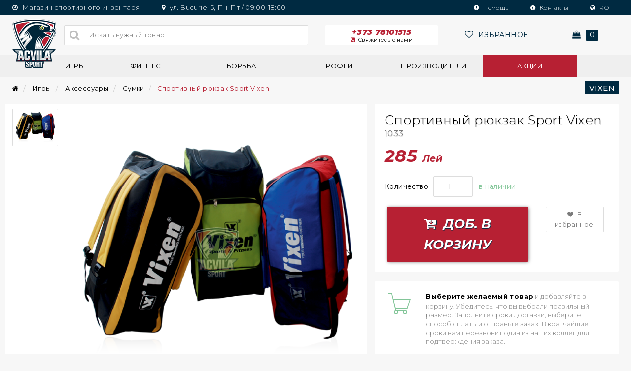

--- FILE ---
content_type: text/html; charset=UTF-8
request_url: https://acvilasport.md/ru/sportivnyy-ryukzak-sport-vixen
body_size: 12991
content:
<!doctype html>
<html lang="ru" >
<head>
	    <meta charset="utf-8">
    <meta name="viewport" content="width=device-width, initial-scale=1, shrink-to-fit=no">
    <link rel="shortcut icon" href="https://acvilasport.md/images/logo/acvila-logo.png" type="image/x-icon">
    <link rel="icon" href="https://acvilasport.md/images/logo/acvila-logo.png" type="image/x-icon">
                <title>Спортивный рюкзак Sport Vixen 1033 на acvilasport.md</title>
        <meta property="og:title" content='Спортивный рюкзак Sport Vixen 1033 на acvilasport.md'/>
        <meta name="description" content='Купить Спортивный рюкзак Sport Vixen 1033 в MD, из категории Сумки, Купи онлайн, а также и в магазине в Кишиневе. acvilasport.md предлагает широкий ассортимент спортивных товаров VIXEN, Аксессуары, Игры. Спортивный магазин в Молдове - каталог спортивного инвентаря, цены. 🛒 Заказ с доставкой по Кишиневу, Спортивный рюкзак Sport Vixen 1033 по отличной цене купить в спортивном магазине Acvi...'/>
        <meta property="og:description" content='Купить Спортивный рюкзак Sport Vixen 1033 в MD, из категории Сумки, Купи онлайн, а также и в магазине в Кишиневе. acvilasport.md предлагает широкий ассортимент спортивных товаров VIXEN, Аксессуары, Игры. Спортивный магазин в Молдове - каталог спортивного инвентаря, цены. 🛒 Заказ с доставкой по Кишиневу, Спортивный рюкзак Sport Vixen 1033 по отличной цене купить в спортивном магазине Acvi... '/>
        <meta name="keywords" content='Спортивный, рюкзак, Sport, Vixen, 1033, VIXEN, Аксессуары, Игры, catalog articole sportive, accesorii sportive, produse...'/>
                <meta property="og:image" content="https://acvilasport.md/images/product/2021/01/rucsac-sport-vixen.png"/>
                <meta property="og:type" content="website" />
    <link rel="canonical" href="https://acvilasport.md/ru/sportivnyy-ryukzak-sport-vixen" />
    <meta property="og:url" content="https://acvilasport.md/ru/sportivnyy-ryukzak-sport-vixen" />
                        <link rel="alternate" hreflang="ro-md" href="https://acvilasport.md/rucsac-sport-vixen" title="Română" >
            <link rel="alternate" hreflang="ru-md" href="https://acvilasport.md/ru/sportivnyy-ryukzak-sport-vixen" title="Русский" >
            <link rel="alternate" hreflang="x-default" href="https://acvilasport.md/rucsac-sport-vixen" title="Română" >
                <meta name="theme-color" content="#efefef" />
    <meta name="author" content="5p9.ru">
    <meta name="google" content="notranslate" />
    <meta name="yandex-verification" content="" />
    <!--[if lt IE 9]>
    <script src="https://oss.maxcdn.com/libs/html5shiv/3.7.0/html5shiv.js')}}"></script>
    <script src="https://oss.maxcdn.com/libs/respond.js/1.4.2/respond.min.js')}}"></script>
    <![endif]-->
    <meta name="csrf-token" content="4HQSIbDQr0kRkXAuH5YFvwv2ZkEi3ix4Pv7lLegJ">
    <link rel="stylesheet" href="https://acvilasport.md/css/pe-icon-7-stroke.css" />
    <link rel="stylesheet" href="https://acvilasport.md/css/bootstrap.min.css" />
    <link rel="stylesheet" href="https://acvilasport.md/css/jquery-ui.min.css">
    <link rel="stylesheet" href="https://acvilasport.md/css/style.css?v=16" />
    <link rel="stylesheet" href="https://acvilasport.md/css/swiper.min.css">
    <link rel="stylesheet" href="https://acvilasport.md/css/toastr.css">
    <link rel="stylesheet" href="https://acvilasport.md/css/font-awesome.min.css" />
    <link href="https://fonts.googleapis.com/css?family=Montserrat:100,100i,200,200i,300,300i,400,400i,500,500i,600,600i,700,700i,800,800i,900,900i" rel="stylesheet">
<script type="application/ld+json">
{
  "@context": "http://schema.org",
  "@type": "WebSite",
  "url": "https://acvilasport.md/",
  "potentialAction": {
    "@type": "SearchAction",
    "target": "https://acvilasport.md/search?search={search_term_string}",
    "query-input": "required name=search_term_string"
  }
}
</script>
<script type="application/ld+json">
{
 "@context": "http://schema.org",
  "@type": "Organization",
  "url": "https://acvilasport.md/",
  "logo": "https://acvilasport.md/images/logo/acvila-logo.png",
  "brand":"Acvilasport Moldova", 
  "email":"info@acvilasport.md",
  "contactPoint": [{
    "@type": "ContactPoint",
    "telephone": "+373 78101515",
    "contactType": "customer service",
    "contactOption": "TollFree",
    "areaServed": "MD"
  },{
    "@type": "ContactPoint",
    "telephone": "+373 78 101 515",
    "contactType": "customer service"
  }
],
"sameAs": [
    "https://www.facebook.com/AcvilaSport/",
    "https://www.youtube.com/channel/UC78ODl1RlV4gb48Khboc58A",
    "https://www.instagram.com/acvilasport/",
    "https://twitter.com/AcvilaSport"
  ]
}
</script>
<script>const lang = 'ru'; site_url = 'https://acvilasport.md/ru'; complete_all_input = "Заполняйте поля правильно!";</script>
</head>
<body>

<header>
    <div class="header-desktop hidden-xs">
        <div class="header_top">
            <div class="container-o">
                <div class="row">
                    <div class="col-sm-6">
                        <div class="header_top_left">
                            <ul>
                                <li><a href="http://bit.ly/2vnYy4f"><i class="fa fa-clock-o"></i> Магазин спортивного инвентаря</a></li>
                                <li><a href="http://bit.ly/2VqfhP4"><i class="fa fa-map-marker"></i> ул. Bucuriei 5, Пн-Пт / 09:00-18:00</a></li>
                            </ul>
                        </div>
                    </div>
                    <div class="col-sm-6">
                        <div class="header_top_right">
                            <ul>
                                <li><a href="https://acvilasport.md/ru/help"><i class="fa fa-exclamation-circle"></i> Помощь</a></li>
                                <li><a href="https://acvilasport.md/ru/contacts"><i class="fa fa-info-circle"></i> Контакты</a></li>
                                                                    <li><a href="https://acvilasport.md/rucsac-sport-vixen" class="lang"><i class="fa fa-globe"></i> RO</a></li>
                                                                                                    <!-- <li><a href="https://acvilasport.md/login"><i class="fa fa-user-circle"></i> Авторизация</a></li> -->
                                                            </ul>
                        </div>
                    </div>
                </div>
            </div>
        </div>
        <div class="header_center">
            <div class="container-o">
                <div class="row">
                    <div class="col-lg-1 col-md-2 col-sm-2">
                        <div class="header_center_logo">
                            <a href="https://acvilasport.md/ru"><img src="https://acvilasport.md/images/logo/acvila-logo.png" alt="Acvila Sport logo" title="Acvilasport"></a>
                        </div>
                    </div>
                    <div class="col-lg-5 col-md-4 col-sm-4">
                        <form method="GET" action="https://acvilasport.md/ru/search" accept-charset="UTF-8">
                        <div class="header_center_search">
                            <input type="search" id="is_search" name="search" value="" placeholder="Искать нужный товар" value="" autocomplete="off">
                            <button><i class="fa fa-search"></i></button>
                        </div>
                        </form>
                    </div>
                    <div class="col-lg-6 col-md-6 col-sm-6">
                        <div class="header_center_function">
                            <div class="row">
                                <div class="col-lg-5 col-md-6 col-sm-6" data-toggle="modal" data-target=".bs-example-modal-sm-1">
                                    <a href="#" class="header_center_function_phone"> +373 78101515 <b><i class="fa fa-phone-square"></i>Свяжитесь с нами</b></a>
                                </div>
                                <div class="col-lg-4 col-md-3 col-sm-3">
                                    <a href="https://acvilasport.md/ru/wishlist" class="header_center_function_wish">
                                        <i class="fa fa-heart-o"></i> <span> <span class="count-favorite"></span> Избранное</span>
                                    </a>
                                </div>

                                <div class="col-lg-3 col-md-3 col-sm-3">
                                    <div class="header_center_function_bag_hover">
                                        <a href="https://acvilasport.md/ru/checkout" class="header_center_function_bag"><i class="fa fa-shopping-bag"></i> <span> 0 </span></a>
                                                                                <div class="header_center_function_bag_hover_none">
                                            <strong>Моя корзина</strong>
                                                                                            <div class="header_center_function_bag_hover_none_post">
                                                    <h3 class="text-center">Корзина пуста.</h3>
                                                </div>
                                                                                    </div>
                                                                                </div>
                                </div>
                            </div>
                        </div>
                    </div>
                </div>
            </div>
        </div>
        <div class="header_bottom">
            <div class="container-o">
                <div class="row">
                    <div class="col-sm-12">
                        <div class="header_bottom_menu">
                            <ul>
                                                                <li class="menu-d-1"><a href="https://acvilasport.md/ru/sportivnye-igry" class="">Игры</a>
                                    <div class="menu-hover">
                                        <div class="menu-hover-1">
                                            <div class="row">
                                                <div class="col-md-9">
                                                    <div class="row">
                                                                                                                                                                                    <div class="col-md-3 col-sm-4 menu-d">
                                                                    <ul>
                                                                        <strong><a href="https://acvilasport.md/ru/sportivnye-igry/igri-v-komande">Игры в команде</a></strong>
                                                                                                                                                                                                                                    <li><a href="https://acvilasport.md/ru/sportivnye-igry/igri-v-komande/badminton">Badminton</a></li>
                                                                                                                                                            <li><a href="https://acvilasport.md/ru/sportivnye-igry/igri-v-komande/baschet">Баскетбол</a></li>
                                                                                                                                                            <li><a href="https://acvilasport.md/ru/sportivnye-igry/igri-v-komande/futbol">Футбол</a></li>
                                                                                                                                                            <li><a href="https://acvilasport.md/ru/sportivnye-igry/igri-v-komande/handball">Гандбол</a></li>
                                                                                                                                                            <li><a href="https://acvilasport.md/ru/sportivnye-igry/igri-v-komande/rugby">Регби</a></li>
                                                                                                                                                            <li><a href="https://acvilasport.md/ru/sportivnye-igry/igri-v-komande/nastolinii-tenis">Настольный теннис</a></li>
                                                                                                                                                            <li><a href="https://acvilasport.md/ru/sportivnye-igry/igri-v-komande/bolishoy-tennis">Большой теннис</a></li>
                                                                                                                                                            <li><a href="https://acvilasport.md/ru/sportivnye-igry/igri-v-komande/voleibol">Волейбол</a></li>
                                                                                                                                                            <li><a href="https://acvilasport.md/ru/sportivnye-igry/igri-v-komande/vodnoe-polo">Водное поло</a></li>
                                                                                                                                                            <li><a href="https://acvilasport.md/ru/sportivnye-igry/igri-v-komande/biliard">Бильярд</a></li>
                                                                                                                                                                                                                        </ul>
                                                                </div>
                                                                                                                            <div class="col-md-3 col-sm-4 menu-d">
                                                                    <ul>
                                                                        <strong><a href="https://acvilasport.md/ru/sportivnye-igry/nastolinie-igry">Настольные игры</a></strong>
                                                                                                                                                                                                                                    <li><a href="https://acvilasport.md/ru/sportivnye-igry/nastolinie-igry/sahmaty">Шахматы</a></li>
                                                                                                                                                            <li><a href="https://acvilasport.md/ru/sportivnye-igry/nastolinie-igry/shashki">Шашки</a></li>
                                                                                                                                                            <li><a href="https://acvilasport.md/ru/sportivnye-igry/nastolinie-igry/domino">Домино</a></li>
                                                                                                                                                            <li><a href="https://acvilasport.md/ru/sportivnye-igry/nastolinie-igry/nardi">Нарды</a></li>
                                                                                                                                                            <li><a href="https://acvilasport.md/ru/sportivnye-igry/nastolinie-igry/loto">Лото</a></li>
                                                                                                                                                                                                                        </ul>
                                                                </div>
                                                                                                                            <div class="col-md-3 col-sm-4 menu-d">
                                                                    <ul>
                                                                        <strong><a href="https://acvilasport.md/ru/sportivnye-igry/igry-i-sport">Игры и спорт</a></strong>
                                                                                                                                                                                                                                    <li><a href="https://acvilasport.md/ru/sportivnye-igry/igry-i-sport/legkaya-atletika">Легкая атлетика</a></li>
                                                                                                                                                            <li><a href="https://acvilasport.md/ru/sportivnye-igry/igry-i-sport/igry-dlya-detei">Игры для детей</a></li>
                                                                                                                                                            <li><a href="https://acvilasport.md/ru/sportivnye-igry/igry-i-sport/fehtovanie">Фехтование</a></li>
                                                                                                                                                                                                                        </ul>
                                                                </div>
                                                                                                                            <div class="col-md-3 col-sm-4 menu-d">
                                                                    <ul>
                                                                        <strong><a href="https://acvilasport.md/ru/sportivnye-igry/aksessuari">Аксессуары</a></strong>
                                                                                                                                                                                                                                    <li><a href="https://acvilasport.md/ru/sportivnye-igry/aksessuari/zashitnie-setki">Защитные сетки</a></li>
                                                                                                                                                            <li><a href="https://acvilasport.md/ru/sportivnye-igry/aksessuari/sumki">Сумки</a></li>
                                                                                                                                                            <li><a href="https://acvilasport.md/ru/sportivnye-igry/aksessuari/nasosy">Насосы</a></li>
                                                                                                                                                            <li><a href="https://acvilasport.md/ru/sportivnye-igry/aksessuari/aksessuari-dlya-referi-i-trenera">Аксессуары для рефери и тренера</a></li>
                                                                                                                                                            <li><a href="https://acvilasport.md/ru/sportivnye-igry/aksessuari/drugie-aksessuari">Другие аксессуары</a></li>
                                                                                                                                                            <li><a href="https://acvilasport.md/ru/sportivnye-igry/aksessuari/sredstva-zashity-tela-i-zashity-opori">Средства защиты тела и защиты (опоры)</a></li>
                                                                                                                                                            <li><a href="https://acvilasport.md/ru/sportivnye-igry/aksessuari/svistki">Свистки</a></li>
                                                                                                                                                            <li><a href="https://acvilasport.md/ru/sportivnye-igry/aksessuari/vehi-konusi-barieri">Вехи/Конусы/Барьеры/</a></li>
                                                                                                                                                            <li><a href="https://acvilasport.md/ru/sportivnye-igry/aksessuari/taimer">Таймер</a></li>
                                                                                                                                                                                                                        </ul>
                                                                </div>
                                                                                                                            <div class="col-md-3 col-sm-4 menu-d">
                                                                    <ul>
                                                                        <strong><a href="https://acvilasport.md/ru/sportivnye-igry/odezhda">Одежда</a></strong>
                                                                                                                                            </ul>
                                                                </div>
                                                                                                                            <div class="col-md-3 col-sm-4 menu-d">
                                                                    <ul>
                                                                        <strong><a href="https://acvilasport.md/ru/sportivnye-igry/obuvi">Обувь</a></strong>
                                                                                                                                            </ul>
                                                                </div>
                                                                                                                                                                        </div>
                                                </div>
                                                <div class="col-md-3 col-sm-12">
                                                    <div class="row">
                                                        <div class="col-md-12 col-sm-6">
                                                            <div class="banner-menu-hover">
                                                                                                                                                                                                                                                                                    <a href="https://acvilasport.md/jocuri/jocuri-de-echipa" title="Jocuri si accesorii pentru antrenamente">
                                                                            <img src="https://acvilasport.md/images/banner/180906084934-acvila.png" alt="Jocuri si accesorii pentru antrenamente photo" alt="Jocuri si accesorii pentru antrenamente" >
                                                                        </a>
                                                                                                                                                                                                                                                                                                                                                                                                                                                                                                                                                                                                                                                                                                            </div>
                                                        </div>
                                                    </div>
                                                </div>
                                            </div>
                                        </div>
                                    </div>
                                </li>
                                                                <li class="menu-d-2"><a href="https://acvilasport.md/ru/fitnes" class="">Фитнес</a>
                                    <div class="menu-hover">
                                        <div class="menu-hover-1">
                                            <div class="row">
                                                <div class="col-md-9">
                                                    <div class="row">
                                                                                                                                                                                    <div class="col-md-3 col-sm-4 menu-d">
                                                                    <ul>
                                                                        <strong><a href="https://acvilasport.md/ru/fitnes/gimnastica">Гимнастика</a></strong>
                                                                                                                                                                                                                                    <li><a href="https://acvilasport.md/ru/fitnes/gimnastica/gimnasticeskiy-obruch">Гимнастический обруч</a></li>
                                                                                                                                                            <li><a href="https://acvilasport.md/ru/fitnes/gimnastica/trosti">Трости</a></li>
                                                                                                                                                            <li><a href="https://acvilasport.md/ru/fitnes/gimnastica/skakalki">Скакалки</a></li>
                                                                                                                                                            <li><a href="https://acvilasport.md/ru/fitnes/gimnastica/apparati-dlya-gimnastiki">Аппараты для гимнастики</a></li>
                                                                                                                                                            <li><a href="https://acvilasport.md/ru/fitnes/gimnastica/espanderi">Эспандеры</a></li>
                                                                                                                                                            <li><a href="https://acvilasport.md/ru/fitnes/gimnastica/gimnasticeskie-matrasi">Гимнастические матрасы</a></li>
                                                                                                                                                            <li><a href="https://acvilasport.md/ru/fitnes/gimnastica/medicinskie-myachi">Медицинские мячи</a></li>
                                                                                                                                                            <li><a href="https://acvilasport.md/ru/fitnes/gimnastica/disc-zdoroviya">Диск здоровья</a></li>
                                                                                                                                                            <li><a href="https://acvilasport.md/ru/fitnes/gimnastica/gimnasticeskoe-koleso">Гимнастическое колесо</a></li>
                                                                                                                                                            <li><a href="https://acvilasport.md/ru/fitnes/gimnastica/aksessuari">Аксессуары</a></li>
                                                                                                                                                            <li><a href="https://acvilasport.md/ru/fitnes/gimnastica/sredstva-zashity-tela-i-zashity-opori">Средства защиты тела и защиты (опоры)</a></li>
                                                                                                                                                                                                                        </ul>
                                                                </div>
                                                                                                                            <div class="col-md-3 col-sm-4 menu-d">
                                                                    <ul>
                                                                        <strong><a href="https://acvilasport.md/ru/fitnes/fitnes">Фитнес</a></strong>
                                                                                                                                                                                                                                    <li><a href="https://acvilasport.md/ru/fitnes/fitnes/fitness-matrasi">Фитнесс матрасы</a></li>
                                                                                                                                                            <li><a href="https://acvilasport.md/ru/fitnes/fitnes/skakalki">Скакалки</a></li>
                                                                                                                                                            <li><a href="https://acvilasport.md/ru/fitnes/fitnes/fitnes-myach">Фитнес мяч</a></li>
                                                                                                                                                            <li><a href="https://acvilasport.md/ru/fitnes/fitnes/medicinskie-myachi">Медицинские мячи</a></li>
                                                                                                                                                            <li><a href="https://acvilasport.md/ru/fitnes/fitnes/espanderi">Эспандеры</a></li>
                                                                                                                                                            <li><a href="https://acvilasport.md/ru/fitnes/fitnes/fitness-aksessuari">Фитнесс аксессуары</a></li>
                                                                                                                                                            <li><a href="https://acvilasport.md/ru/fitnes/fitnes/step-platforma">Степ платформа</a></li>
                                                                                                                                                            <li><a href="https://acvilasport.md/ru/fitnes/fitnes/ganteli-giri-i-shtangi">Гантели, гири и штанги</a></li>
                                                                                                                                                            <li><a href="https://acvilasport.md/ru/fitnes/fitnes/sredstva-zashity-tela-i-zashity-opori">Средства защиты тела и защиты (опоры)</a></li>
                                                                                                                                                                                                                        </ul>
                                                                </div>
                                                                                                                            <div class="col-md-3 col-sm-4 menu-d">
                                                                    <ul>
                                                                        <strong><a href="https://acvilasport.md/ru/fitnes/fitnes-oborudovanie">Фитнес оборудование</a></strong>
                                                                                                                                                                                                                                    <li><a href="https://acvilasport.md/ru/fitnes/fitnes-oborudovanie/silovye-multistancii">Силовые мультистанции</a></li>
                                                                                                                                                            <li><a href="https://acvilasport.md/ru/fitnes/fitnes-oborudovanie/begovaya-dorozka">Беговая дорожка</a></li>
                                                                                                                                                            <li><a href="https://acvilasport.md/ru/fitnes/fitnes-oborudovanie/stul-dlya-uprajnenii">Стул для упражнений</a></li>
                                                                                                                                                            <li><a href="https://acvilasport.md/ru/fitnes/fitnes-oborudovanie/aksessuary">Аксессуары</a></li>
                                                                                                                                                                                                                        </ul>
                                                                </div>
                                                                                                                            <div class="col-md-3 col-sm-4 menu-d">
                                                                    <ul>
                                                                        <strong><a href="https://acvilasport.md/ru/fitnes/ganteli-i-vesa">Гантели и веса</a></strong>
                                                                                                                                                                                                                                    <li><a href="https://acvilasport.md/ru/fitnes/ganteli-i-vesa/stul-dlya-ganteley">Стул для гантелей</a></li>
                                                                                                                                                            <li><a href="https://acvilasport.md/ru/fitnes/ganteli-i-vesa/ganteli">Гантели</a></li>
                                                                                                                                                            <li><a href="https://acvilasport.md/ru/fitnes/ganteli-i-vesa/ganteli-giri-i-shtangi">Гантели, гири и штанги</a></li>
                                                                                                                                                            <li><a href="https://acvilasport.md/ru/fitnes/ganteli-i-vesa/drugoe">Другое</a></li>
                                                                                                                                                            <li><a href="https://acvilasport.md/ru/fitnes/ganteli-i-vesa/crossfit">Кроссфит</a></li>
                                                                                                                                                                                                                        </ul>
                                                                </div>
                                                                                                                            <div class="col-md-3 col-sm-4 menu-d">
                                                                    <ul>
                                                                        <strong><a href="https://acvilasport.md/ru/fitnes/yoga">Yoga</a></strong>
                                                                                                                                                                                                                                    <li><a href="https://acvilasport.md/ru/fitnes/yoga/matrasi">Матрасы</a></li>
                                                                                                                                                                                                                        </ul>
                                                                </div>
                                                                                                                            <div class="col-md-3 col-sm-4 menu-d">
                                                                    <ul>
                                                                        <strong><a href="https://acvilasport.md/ru/fitnes/aerobica">Аэробика</a></strong>
                                                                                                                                                                                                                                    <li><a href="https://acvilasport.md/ru/fitnes/aerobica/medicinskie-myachi">Медицинские мячи</a></li>
                                                                                                                                                            <li><a href="https://acvilasport.md/ru/fitnes/aerobica/ganteli">Гантели</a></li>
                                                                                                                                                            <li><a href="https://acvilasport.md/ru/fitnes/aerobica/step-aerobica">Степ платформа</a></li>
                                                                                                                                                            <li><a href="https://acvilasport.md/ru/fitnes/aerobica/espanderi-aerobica">Эспандеры</a></li>
                                                                                                                                                            <li><a href="https://acvilasport.md/ru/fitnes/aerobica/skakalki">Скакалки</a></li>
                                                                                                                                                                                                                        </ul>
                                                                </div>
                                                                                                                                                                        </div>
                                                </div>
                                                <div class="col-md-3 col-sm-12">
                                                    <div class="row">
                                                        <div class="col-md-12 col-sm-6">
                                                            <div class="banner-menu-hover">
                                                                                                                                                                                                                                                                                                                                                                                                                                <a href="https://acvilasport.md/fitnes/fitnes" title="Totul pentru fitness">
                                                                            <img src="https://acvilasport.md/images/banner/171223063950-acvila.png" alt="Totul pentru fitness photo" alt="Totul pentru fitness" >
                                                                        </a>
                                                                                                                                                                                                                                                                                                                                                                                                                                                                                                                                                                </div>
                                                        </div>
                                                    </div>
                                                </div>
                                            </div>
                                        </div>
                                    </div>
                                </li>
                                                                <li class="menu-d-3"><a href="https://acvilasport.md/ru/borba" class="">Борьба</a>
                                    <div class="menu-hover">
                                        <div class="menu-hover-1">
                                            <div class="row">
                                                <div class="col-md-9">
                                                    <div class="row">
                                                                                                                                                                                    <div class="col-md-3 col-sm-4 menu-d">
                                                                    <ul>
                                                                        <strong><a href="https://acvilasport.md/ru/borba/box">Бокс</a></strong>
                                                                                                                                                                                                                                    <li><a href="https://acvilasport.md/ru/borba/box/perchatki">Перчатки</a></li>
                                                                                                                                                            <li><a href="https://acvilasport.md/ru/borba/box/inventari">Инвентарь</a></li>
                                                                                                                                                            <li><a href="https://acvilasport.md/ru/borba/box/shlem">Шлем</a></li>
                                                                                                                                                            <li><a href="https://acvilasport.md/ru/borba/box/ladoshki">Ладошки</a></li>
                                                                                                                                                            <li><a href="https://acvilasport.md/ru/borba/box/bokserskaya-sumka">Боксерская сумка</a></li>
                                                                                                                                                            <li><a href="https://acvilasport.md/ru/borba/box/obuvi">Обувь</a></li>
                                                                                                                                                            <li><a href="https://acvilasport.md/ru/borba/box/aksessuari">Аксессуары</a></li>
                                                                                                                                                                                                                        </ul>
                                                                </div>
                                                                                                                            <div class="col-md-3 col-sm-4 menu-d">
                                                                    <ul>
                                                                        <strong><a href="https://acvilasport.md/ru/borba/borba">Борьба</a></strong>
                                                                                                                                                                                                                                    <li><a href="https://acvilasport.md/ru/borba/borba/inventari-judo">Инвентарь дзюдо</a></li>
                                                                                                                                                            <li><a href="https://acvilasport.md/ru/borba/borba/aksessuari">Аксессуары</a></li>
                                                                                                                                                                                                                        </ul>
                                                                </div>
                                                                                                                            <div class="col-md-3 col-sm-4 menu-d">
                                                                    <ul>
                                                                        <strong><a href="https://acvilasport.md/ru/borba/karatetaekwondo">Карате/Теквандо</a></strong>
                                                                                                                                                                                                                                    <li><a href="https://acvilasport.md/ru/borba/karatetaekwondo/inventari">Инвентарь</a></li>
                                                                                                                                                            <li><a href="https://acvilasport.md/ru/borba/karatetaekwondo/aksessuari">Аксессуары</a></li>
                                                                                                                                                            <li><a href="https://acvilasport.md/ru/borba/karatetaekwondo/sredstva-zashity">Средства защиты</a></li>
                                                                                                                                                                                                                        </ul>
                                                                </div>
                                                                                                                            <div class="col-md-3 col-sm-4 menu-d">
                                                                    <ul>
                                                                        <strong><a href="https://acvilasport.md/ru/borba/drugie-boevie-iskusstva">Другие боевые искусства</a></strong>
                                                                                                                                                                                                                                    <li><a href="https://acvilasport.md/ru/borba/drugie-boevie-iskusstva/shlem">Шлем</a></li>
                                                                                                                                                            <li><a href="https://acvilasport.md/ru/borba/drugie-boevie-iskusstva/sredstva-zashity">Средства защиты</a></li>
                                                                                                                                                            <li><a href="https://acvilasport.md/ru/borba/drugie-boevie-iskusstva/perchatki">Перчатки</a></li>
                                                                                                                                                            <li><a href="https://acvilasport.md/ru/borba/drugie-boevie-iskusstva/aksessuari">Аксессуары</a></li>
                                                                                                                                                                                                                        </ul>
                                                                </div>
                                                                                                                                                                        </div>
                                                </div>
                                                <div class="col-md-3 col-sm-12">
                                                    <div class="row">
                                                        <div class="col-md-12 col-sm-6">
                                                            <div class="banner-menu-hover">
                                                                                                                                                                                                                                                                                                                                                                                                                                                                                                                                                                            <a href="https://acvilasport.md/lupte/box" title="Echipamente pentru lupte si box">
                                                                            <img src="https://acvilasport.md/images/banner/171223064134-acvila.png" alt="Echipamente pentru lupte si box photo" alt="Echipamente pentru lupte si box" >
                                                                        </a>
                                                                                                                                                                                                                                                                                                                                                                                                                    </div>
                                                        </div>
                                                    </div>
                                                </div>
                                            </div>
                                        </div>
                                    </div>
                                </li>
                                                                <li class="menu-d-4"><a href="https://acvilasport.md/ru/trofei" class="">Трофеи</a>
                                    <div class="menu-hover">
                                        <div class="menu-hover-1">
                                            <div class="row">
                                                <div class="col-md-9">
                                                    <div class="row">
                                                                                                                                                                                    <div class="col-md-3 col-sm-4 menu-d">
                                                                    <ul>
                                                                        <strong><a href="https://acvilasport.md/ru/trofei/kubki">Кубки</a></strong>
                                                                                                                                            </ul>
                                                                </div>
                                                                                                                            <div class="col-md-3 col-sm-4 menu-d">
                                                                    <ul>
                                                                        <strong><a href="https://acvilasport.md/ru/trofei/statuetki">Статуэтки</a></strong>
                                                                                                                                            </ul>
                                                                </div>
                                                                                                                            <div class="col-md-3 col-sm-4 menu-d">
                                                                    <ul>
                                                                        <strong><a href="https://acvilasport.md/ru/trofei/medali">Медали</a></strong>
                                                                                                                                            </ul>
                                                                </div>
                                                                                                                            <div class="col-md-3 col-sm-4 menu-d">
                                                                    <ul>
                                                                        <strong><a href="https://acvilasport.md/ru/trofei/diplomi">Дипломы</a></strong>
                                                                                                                                            </ul>
                                                                </div>
                                                                                                                            <div class="col-md-3 col-sm-4 menu-d">
                                                                    <ul>
                                                                        <strong><a href="https://acvilasport.md/ru/trofei/suveniri">Сувениры</a></strong>
                                                                                                                                            </ul>
                                                                </div>
                                                                                                                                                                        </div>
                                                </div>
                                                <div class="col-md-3 col-sm-12">
                                                    <div class="row">
                                                        <div class="col-md-12 col-sm-6">
                                                            <div class="banner-menu-hover">
                                                                                                                                                                                                                                                                                                                                                                                                                                                                                                                                                                                                                                                                                                                        <a href="https://acvilasport.md/trofee" title="Trofee la comanda">
                                                                            <img src="https://acvilasport.md/images/banner/171223063851-acvila.png" alt="Trofee la comanda photo" alt="Trofee la comanda" >
                                                                        </a>
                                                                                                                                                                                                                                                                        </div>
                                                        </div>
                                                    </div>
                                                </div>
                                            </div>
                                        </div>
                                    </div>
                                </li>
                                 
                                <li class="menu-d-5"><a href="https://acvilasport.md/ru/brand">Производители</a>
                                    <div class="menu-hover">
                                        <div class="menu-hover-brand menu-hover-sport">
                                                                                            <a href="https://acvilasport.md/ru/brand/kelme">KELME</a>
                                                                                            <a href="https://acvilasport.md/ru/brand/cosco">COSCO</a>
                                                                                            <a href="https://acvilasport.md/ru/brand/giant-dragon">GIANT DRAGON</a>
                                                                                            <a href="https://acvilasport.md/ru/brand/vixen">VIXEN</a>
                                                                                            <a href="https://acvilasport.md/ru/brand/smart-fit">SMART FIT</a>
                                                                                            <a href="https://acvilasport.md/ru/brand/sportika">SPORTIKA</a>
                                                                                            <a href="https://acvilasport.md/ru/brand/maxwel">MAXWEL</a>
                                                                                            <a href="https://acvilasport.md/ru/brand/gala">GALA</a>
                                                                                            <a href="https://acvilasport.md/ru/brand/iron-master">IRON MASTER</a>
                                                                                            <a href="https://acvilasport.md/ru/brand/hms">HMS</a>
                                                                                            <a href="https://acvilasport.md/ru/brand/eleiko">ELEIKO</a>
                                                                                            <a href="https://acvilasport.md/ru/brand/gt-sport">GT SPORT</a>
                                                                                            <a href="https://acvilasport.md/ru/brand/gedo">GEDO</a>
                                                                                            <a href="https://acvilasport.md/ru/brand/mikasa">MIKASA</a>
                                                                                            <a href="https://acvilasport.md/ru/brand/health">HEALTH</a>
                                                                                            <a href="https://acvilasport.md/ru/brand/evasupreme">EVA SUPREME</a>
                                                                                            <a href="https://acvilasport.md/ru/brand/leap">LEAP</a>
                                                                                            <a href="https://acvilasport.md/ru/brand/wish">WISH</a>
                                                                                            <a href="https://acvilasport.md/ru/brand/bi-twin">BI-TWIN</a>
                                                                                            <a href="https://acvilasport.md/ru/brand/matsa">MATSA</a>
                                                                                            <a href="https://acvilasport.md/ru/brand/lew">LEW</a>
                                                                                            <a href="https://acvilasport.md/ru/brand/nobrand">NOBRAND</a>
                                                                                    </div>
                                    </div>
                                </li>
                                <li><a id="notclickable" href="https://acvilasport.md/ru/promo-akcii" style="background-color: #b72033; color: #fff;">Акции</a></li>
                            </ul>
                        </div>
                    </div>
                </div>
            </div>
        </div>
    </div>
    <div class="header_mobile hidden-lg hidden-md hidden-sm">
        <div class="container-o">
            <div class="row">
                <div class="col-xs-2">
                    <div class="header_mobile_cat">
                        <a data-toggle="tooltip" data-placement="bottom" title="Категории"><i class="fa fa-bars"></i></a>
                    </div>
                </div>
                <div class="col-xs-2">
                    <div class="header_mobile_phone" data-toggle="modal" data-target=".bs-example-modal-sm-1">
                        <a data-toggle="tooltip" data-placement="bottom" title="Свяжитесь с нами"><i class="fa fa-phone"></i></a>
                    </div>
                </div>
                <div class="col-xs-4">
                    <div class="header_mobile_logo">
                        <a href="https://acvilasport.md/ru"><img src="https://acvilasport.md/images/logo/logo-color.png" alt="Acvila Sport logo" title="AcvilaSport"></a>
                    </div>
                </div>
                <div class="col-xs-2">
                    <div class="header_mobile_search">
                        <a data-toggle="tooltip" data-placement="bottom" title="Искать"><i class="fa fa-search"></i></a>
                    </div>
                </div>
                <div class="col-xs-2">
                    <div class="header_mobile_cart">
                        <a href="https://acvilasport.md/ru/checkout" data-toggle="tooltip" data-placement="bottom" title="Моя корзина"><i class="fa fa-shopping-bag"></i><span></span></a>
                    </div>
                </div>
            </div>
        </div>
    </div>
    <div class="header_mobile_menu header_mobile_menu_none_search hidden-lg hidden-md hidden-sm">
        <div class="container-o">
            <form method="GET" action="https://acvilasport.md/ru/search" accept-charset="UTF-8">
            <div class="header_mobile_menu_search">
                <input type="text" name="search" placeholder="Искать желаемый товар"  value="" >
                <button type="submit"><i class="fa fa-search"></i></button>
            </div>
            </form>
        </div>
    </div>
    <div class="header_mobile_menu header_mobile_menu_none_cat hidden-lg hidden-md hidden-sm">
        <div class="container-o">
            <div class="header_mobile_menu_cat">
                <ul>
                    <li class="menu-m-1"><a>Игры <i class="fa fa-angle-right"></i></a>
                        <ul><!-- --> </ul>
                    </li>
                    <li class="menu-m-2"><a>Фитнес <i class="fa fa-angle-right"></i></a>
                        <ul></ul>
                    </li>
                    <li class="menu-m-3"><a>Бои <i class="fa fa-angle-right"></i></a>
                        <ul></ul>
                    </li>
                    <li class="menu-m-4"><a>ТРОФЕИ <i class="fa fa-angle-right"></i></a>
                        <ul></ul>
                    </li>
                    <li class="menu-m-5"><a>Бренды <i class="fa fa-angle-right"></i></a>
                        <ul></ul>
                    </li>
                    <li><a href="https://acvilasport.md/ru/promo-akcii">Акции <i class="fa fa-angle-right"></i></a></li>
                </ul>
            </div>
            <div class="header_mobile_menu_main">
                <ul>
                    <li><a href="https://acvilasport.md/ru/brand"><i class="fa fa-photo"></i> Производители <span><i class="fa fa-angle-right"></i></span></a></li>
                    <li><a href="https://acvilasport.md/ru/wishlist"><i class="fa fa-heart-o"></i> Избранное <span><i class="fa fa-angle-right"></i></span></a></li>
                    <li><a href="https://acvilasport.md/ru/help"><i class="fa fa-exclamation-circle"></i> Помощь <span><i class="fa fa-angle-right"></i></span></a></li>
                    <li><a href="https://acvilasport.md/ru/contacts"><i class="fa fa-info-circle"></i> Контакты <span><i class="fa fa-angle-right"></i></span></a></li>
                    
                                            <li><a href="https://acvilasport.md/rucsac-sport-vixen"><i class="fa fa-globe"></i> Română <span><i class="fa fa-angle-right"></i></span></a></li>
                                    </ul>
            </div>
        </div>
    </div>
</header>
	<main>
    <div class="block-breadcrumbs">
        <div class="container-o">
            <div class="row">
                    <nav aria-label="breadcrumb">
                        <ol class="breadcrumb" itemscope itemtype="https://schema.org/BreadcrumbList">
                            <li title="Главная"><a href="https://acvilasport.md/ru"><i class="fa fa-home"></i></a></li>
                                                                                                                        <li itemprop="itemListElement" itemscope itemtype="https://schema.org/ListItem">
                                    <a itemprop="item" href="https://acvilasport.md/ru/sportivnye-igry"> Игры </a>
                                    <span itemprop="name" style="display: none;">Игры</span>
                                    <meta itemprop="position" content="1" />
                                </li>
                                                                                            <li itemprop="itemListElement" itemscope itemtype="https://schema.org/ListItem">
                                    <a itemprop="item" href="https://acvilasport.md/ru/sportivnye-igry/aksessuari"> Аксессуары </a>
                                    <span itemprop="name" style="display: none;">Аксессуары</span>
                                    <meta itemprop="position" content="2" />
                                </li>
                                                                                            <li itemprop="itemListElement" itemscope itemtype="https://schema.org/ListItem">
                                    <a itemprop="item" href="https://acvilasport.md/ru/sportivnye-igry/aksessuari/sumki"> Сумки </a>
                                    <span itemprop="name" style="display: none;">Сумки</span>
                                    <meta itemprop="position" content="3" />
                                </li>
                                                                                    <li itemprop="itemListElement" itemscope itemtype="https://schema.org/ListItem" class="active">
                                Спортивный рюкзак Sport Vixen
                                <a itemprop="item" href="https://acvilasport.md/ru/sportivnyy-ryukzak-sport-vixen" style="display: none;">
                                    <span itemprop="name">Спортивный рюкзак Sport Vixen 1033</span>
                                </a>
                                <meta itemprop="position" content="4" />
                            </li>
                        </ol>
                                                <h3 class="brand_product" title="Производитель VIXEN">
                            <a href="https://acvilasport.md/ru/brand/vixen">VIXEN</a>
                        </h3>
                                            </nav>
            </div>
        </div>
    </div>

        <div class="goods_open">
            <div class="container-o">
                <div class="row">
                    <div class="col-sm-7">
                        <div class="goods_open_img">
                            <div class="row">
                                <div class="col-sm-2 col-xs-3">
                                    <div class="goods_open_img_hidden">
                                        <div class="goods_open_img_hidden_left">
                                                                                                                                                                                                                                                                                                                                    <div data-color="0" class="goods_open_img_mini" data-src="https://acvilasport.md/images/product/2021/01/rucsac-sport-vixen.png">
                                                    <img src="https://acvilasport.md/images/product/2021/01/rucsac-sport-vixen.png" alt="photo Спортивный рюкзак Sport Vixen" title="Спортивный рюкзак Sport Vixen - acvilasport.md">
                                                </div>
                                                                                                                                                                                                                            </div>
                                    </div>
                                </div>
                                <div class="col-sm-10 col-xs-9">
                                    <div class="goods_open_img_full">
                                        <img src="https://acvilasport.md/images/product/2021/01/rucsac-sport-vixen.png" id="big-photo" alt="Photo acvilasport - Спортивный рюкзак Sport Vixen" title="Спортивный рюкзак Sport Vixen - Acvilasport">
                                    </div>
                                </div>
                            </div>
                        </div>
                        <div class="goods_open_text hidden-xs">
                            <div class="about">
                                                                    <div class="about-btn">
                                        <ul  class="nav nav-tabs" role="tablist">
                                                                                            <li class=""><a  href="#home" aria-controls="home" role="tab" data-toggle="tab">Описание</a></li>
                                                                                                                                </ul>
                                    </div>
                                    <div class="tab-content">
                                                                                    <div class="about-info tab-pane  active " role="tabpanel" id="home">
                                                <div class="text-goods">
                                                    <div class="text">
                                                        <p>Размеры: 34 "x13" x8 "</p>
                                                    </div>
                                                </div>
                                            </div>
                                                                                                                    </div>
                                                            </div>
                        </div>
                    </div>
                    <div class="col-sm-5">
                        <div class="goods_open_function product_info">
                            <h1>Спортивный рюкзак Sport Vixen  <small title="Код: 1033" style="display:block;">1033</small></h1>
                            
                                                        <div class="price">
                                                                    <b class="price_new">285 <span>Лей</span></b>
                                                                                            </div>
                                                                                        <h3 class="brand_product_mobile" title="Brand VIXEN">
                                    <strong>Производитель </strong><span><a href="https://acvilasport.md/ru/brand/vixen">VIXEN</a></span>
                                </h3>
                            
                                                            <div class="x-attribute">
                                                                                                                                                                                    </div>
                                                        <div class="atributes" style="display: none;">
                                                            </div>
                            <div class="qty">
                                                                    <strong>Количество </strong>
                                    <input type="number" name="qtyId" id="qtyId" value="1" max="5" min="1"><span style="color: #82c598;"> в наличии</span>
                                                            </div>
                            <div class="goods_open_add">
                                <div class="row">
                                                                                                                        <div class="col-lg-8 col-md-12">
                                                <button 
                                                        class="goods_open_add_cart add_xcart" data-id="2440"
                                                        data-toggle="tooltip"
                                                        data-placement="top">
                                                    <i class="fa fa-cart-arrow-down"></i> Доб. в корзину
                                                </button>
                                            </div>
                                                                                <div class="col-lg-4 col-md-12 col-sm-12">
                                            <div class="row">
                                                                                                <div class="col-lg-12 col-md-6 col-sm-12 col-xs-6">
                                                    <button class="goods_open_add_heart add_fav " data-id="2440">
                                                        <i class="fa fa-heart"></i> В избранное.
                                                    </button>
                                                </div>
                                            </div>
                                        </div>
                                                                    </div>
                            </div>
                                                    </div>


                        <div class="goods_open_delivery">
                                                                                                                                                                                                                                                                                                                                                                                                                                                                                                                                <div class="row" title="Выберите желаемый товар">
                                        <div class="col-xs-2">
                                            <i class="pe-7s-cart"></i>
                                        </div>
                                        <div class="col-xs-10">
                                            <p><strong>Выберите желаемый товар</strong> и добавляйте в корзину. Убедитесь, что вы выбрали правильный размер. Заполните сроки доставки, выберите способ оплаты и отправьте заказ. В кратчайшие сроки вам перезвонит один из наших коллег для подтверждения заказа.</p>
                                        </div>
                                    </div>
                                                                                                                                    <div class="row" title="Наши специалисты">
                                        <div class="col-xs-2">
                                            <i class="pe-7s-study"></i>
                                        </div>
                                        <div class="col-xs-10">
                                            <p><strong>Наши специалисты</strong> предлагают вам бесплатную консультацию по выбору подходящего оборудования. Перед покупкой вы можете запросить любую интересующую вас деталь!</p>
                                        </div>
                                    </div>
                                                                                                                    </div>
                        <div class="goods_open_text hidden-lg hidden-md hidden-sm">
                            <div class="about">
                                                                    <div class="about-btn">
                                        <ul  class="nav nav-tabs" role="tablist">
                                                                                            <li class=""><a  href="#home" aria-controls="home" role="tab" data-toggle="tab">Описание</a></li>
                                                                                                                                </ul>
                                    </div>
                                    <div class="tab-content">
                                                                                    <div class="about-info tab-pane  active " role="tabpanel" id="home">
                                                <div class="text">
                                                    <p>Размеры: 34 "x13" x8 "</p>
                                                </div>
                                            </div>
                                                                                                                    </div>
                                                            </div>
                        </div>
                    </div>
                </div>

                <div class="row">
    <div class="col-xs-12">
        <div class="slider_like_goods">
            <h3>Похожие товары</h3>
            <div class="swiper-container slider_like">
                <div class="swiper-wrapper">
                                            <div class="swiper-slide">
                            <div class="goods_post_info">
                                <div class="goods_post_info">
        <div class="goods_post_img">
            <!-- <div class="categs-product"><a href="https://acvilasport.md/ru/sportivnye-igry" title="Игры" >Игры</a> / <a href="https://acvilasport.md/ru/sportivnye-igry/aksessuari" title="Аксессуары" >Аксессуары</a> / <a href="https://acvilasport.md/ru/sportivnye-igry/aksessuari/sumki" title="Сумки" >Сумки</a></div> -->
            <figure class="img55">
                <a href="https://acvilasport.md/ru/sportivnaya-sumka">
                    <img src="https://acvilasport.md/images/product/thumb/1439374208_9010121.jpg" alt="photo Спортивная сумка G145" title="Спортивная сумка, photo Acvilasport">
                </a>
            </figure>
            <div class="goods_post_span">
                                                                                                                            </div>
            <div class="goods_post_add">
                <a href="https://acvilasport.md/ru/sportivnaya-sumka">
                    <button class="views" data-toggle="tooltip" data-placement="top" title="" data-original-title="Просмотр"><i class="fa fa-search"></i>
                    </button>
                </a>
                <button data-id="987" class="favorite add_fav" data-toggle="tooltip" data-placement="top" title="" data-original-title="В избранное"><i class="fa fa-heart"></i>
                </button>
            </div>
        </div>
        <div class="goods_post_text">
            <h3><a href="https://acvilasport.md/ru/sportivnaya-sumka">Спортивная сумка <small>G145</small></a></h3>
            <div class="goods_post_price">
                                    <b class="goods_post_price_new">145 лей</b>
                                                </div>
        </div>
    </div>                            </div>
                        </div>
                                            <div class="swiper-slide">
                            <div class="goods_post_info">
                                <div class="goods_post_info">
        <div class="goods_post_img">
            <!-- <div class="categs-product"><a href="https://acvilasport.md/ru/sportivnye-igry" title="Игры" >Игры</a> / <a href="https://acvilasport.md/ru/sportivnye-igry/aksessuari" title="Аксессуары" >Аксессуары</a> / <a href="https://acvilasport.md/ru/sportivnye-igry/aksessuari/sumki" title="Сумки" >Сумки</a></div> -->
            <figure class="img55">
                <a href="https://acvilasport.md/ru/sportivnaya-sumka-vx-100">
                    <img src="https://acvilasport.md/images/product/thumb/2021/03/geanta-sport-vx-100.png" alt="photo Спортивная сумка VX-100 1046" title="Спортивная сумка VX-100, photo Acvilasport">
                </a>
            </figure>
            <div class="goods_post_span">
                                                                                                                            </div>
            <div class="goods_post_add">
                <a href="https://acvilasport.md/ru/sportivnaya-sumka-vx-100">
                    <button class="views" data-toggle="tooltip" data-placement="top" title="" data-original-title="Просмотр"><i class="fa fa-search"></i>
                    </button>
                </a>
                <button data-id="2461" class="favorite add_fav" data-toggle="tooltip" data-placement="top" title="" data-original-title="В избранное"><i class="fa fa-heart"></i>
                </button>
            </div>
        </div>
        <div class="goods_post_text">
            <h3><a href="https://acvilasport.md/ru/sportivnaya-sumka-vx-100">Спортивная сумка VX-100 <small>1046</small></a></h3>
            <div class="goods_post_price">
                                    <b class="goods_post_price_new">285 лей</b>
                                                </div>
        </div>
    </div>                            </div>
                        </div>
                                            <div class="swiper-slide">
                            <div class="goods_post_info">
                                <div class="goods_post_info">
        <div class="goods_post_img">
            <!-- <div class="categs-product"><a href="https://acvilasport.md/ru/sportivnye-igry" title="Игры" >Игры</a> / <a href="https://acvilasport.md/ru/sportivnye-igry/aksessuari" title="Аксессуары" >Аксессуары</a> / <a href="https://acvilasport.md/ru/sportivnye-igry/aksessuari/sumki" title="Сумки" >Сумки</a></div> -->
            <figure class="img55">
                <a href="https://acvilasport.md/ru/sumka-dlya-sporta-sportika-funk">
                    <img src="https://acvilasport.md/images/product/thumb/2019/12/FUNK-2.png" alt="photo Сумка для спорта Sportika Funk 7500" title="Сумка для спорта Sportika Funk, photo Acvilasport">
                </a>
            </figure>
            <div class="goods_post_span">
                                                                                                                            </div>
            <div class="goods_post_add">
                <a href="https://acvilasport.md/ru/sumka-dlya-sporta-sportika-funk">
                    <button class="views" data-toggle="tooltip" data-placement="top" title="" data-original-title="Просмотр"><i class="fa fa-search"></i>
                    </button>
                </a>
                <button data-id="2106" class="favorite add_fav" data-toggle="tooltip" data-placement="top" title="" data-original-title="В избранное"><i class="fa fa-heart"></i>
                </button>
            </div>
        </div>
        <div class="goods_post_text">
            <h3><a href="https://acvilasport.md/ru/sumka-dlya-sporta-sportika-funk">Сумка для спорта Sportika Funk <small>7500</small></a></h3>
            <div class="goods_post_price">
                                    <b class="goods_post_price_new">145 лей</b>
                                                </div>
        </div>
    </div>                            </div>
                        </div>
                                            <div class="swiper-slide">
                            <div class="goods_post_info">
                                <div class="goods_post_info">
        <div class="goods_post_img">
            <!-- <div class="categs-product"><a href="https://acvilasport.md/ru/sportivnye-igry" title="Игры" >Игры</a> / <a href="https://acvilasport.md/ru/sportivnye-igry/aksessuari" title="Аксессуары" >Аксессуары</a> / <a href="https://acvilasport.md/ru/sportivnye-igry/aksessuari/sumki" title="Сумки" >Сумки</a></div> -->
            <figure class="img55">
                <a href="https://acvilasport.md/ru/sumka-dlya-myachey-gala">
                    <img src="https://acvilasport.md/images/product/thumb/2019/11/KS0200_thumb.jpg" alt="photo Сумка для мячей GALA KV02000" title="Сумка для мячей GALA, photo Acvilasport">
                </a>
            </figure>
            <div class="goods_post_span">
                                                                                                                            </div>
            <div class="goods_post_add">
                <a href="https://acvilasport.md/ru/sumka-dlya-myachey-gala">
                    <button class="views" data-toggle="tooltip" data-placement="top" title="" data-original-title="Просмотр"><i class="fa fa-search"></i>
                    </button>
                </a>
                <button data-id="2058" class="favorite add_fav" data-toggle="tooltip" data-placement="top" title="" data-original-title="В избранное"><i class="fa fa-heart"></i>
                </button>
            </div>
        </div>
        <div class="goods_post_text">
            <h3><a href="https://acvilasport.md/ru/sumka-dlya-myachey-gala">Сумка для мячей GALA <small>KV02000</small></a></h3>
            <div class="goods_post_price">
                                    <b class="goods_post_price_new">495 лей</b>
                                                </div>
        </div>
    </div>                            </div>
                        </div>
                                            <div class="swiper-slide">
                            <div class="goods_post_info">
                                <div class="goods_post_info">
        <div class="goods_post_img">
            <!-- <div class="categs-product"><a href="https://acvilasport.md/ru/sportivnye-igry" title="Игры" >Игры</a> / <a href="https://acvilasport.md/ru/sportivnye-igry/aksessuari" title="Аксессуары" >Аксессуары</a> / <a href="https://acvilasport.md/ru/sportivnye-igry/aksessuari/sumki" title="Сумки" >Сумки</a></div> -->
            <figure class="img55">
                <a href="https://acvilasport.md/ru/sportivnaya-sumka-cosco-tour">
                    <img src="https://acvilasport.md/images/product/thumb/geanta-cosco-tour-acvilasport.jpg" alt="photo Спортивная сумка COSCO Tour 28001" title="Спортивная сумка COSCO Tour, photo Acvilasport">
                </a>
            </figure>
            <div class="goods_post_span">
                                                                                                                            </div>
            <div class="goods_post_add">
                <a href="https://acvilasport.md/ru/sportivnaya-sumka-cosco-tour">
                    <button class="views" data-toggle="tooltip" data-placement="top" title="" data-original-title="Просмотр"><i class="fa fa-search"></i>
                    </button>
                </a>
                <button data-id="590" class="favorite add_fav" data-toggle="tooltip" data-placement="top" title="" data-original-title="В избранное"><i class="fa fa-heart"></i>
                </button>
            </div>
        </div>
        <div class="goods_post_text">
            <h3><a href="https://acvilasport.md/ru/sportivnaya-sumka-cosco-tour">Спортивная сумка COSCO Tour <small>28001</small></a></h3>
            <div class="goods_post_price">
                                    <b class="goods_post_price_new">385 лей</b>
                                                </div>
        </div>
    </div>                            </div>
                        </div>
                                            <div class="swiper-slide">
                            <div class="goods_post_info">
                                <div class="goods_post_info">
        <div class="goods_post_img">
            <!-- <div class="categs-product"><a href="https://acvilasport.md/ru/sportivnye-igry" title="Игры" >Игры</a> / <a href="https://acvilasport.md/ru/sportivnye-igry/aksessuari" title="Аксессуары" >Аксессуары</a> / <a href="https://acvilasport.md/ru/sportivnye-igry/aksessuari/sumki" title="Сумки" >Сумки</a></div> -->
            <figure class="img55">
                <a href="https://acvilasport.md/ru/sumka-dlya-sporta-sportika-twenty">
                    <img src="https://acvilasport.md/images/product/thumb/2019/12/twenty2.png" alt="photo Сумка для спорта Sportika Twenty 7338" title="Сумка для спорта Sportika Twenty, photo Acvilasport">
                </a>
            </figure>
            <div class="goods_post_span">
                                                                                                                            </div>
            <div class="goods_post_add">
                <a href="https://acvilasport.md/ru/sumka-dlya-sporta-sportika-twenty">
                    <button class="views" data-toggle="tooltip" data-placement="top" title="" data-original-title="Просмотр"><i class="fa fa-search"></i>
                    </button>
                </a>
                <button data-id="2107" class="favorite add_fav" data-toggle="tooltip" data-placement="top" title="" data-original-title="В избранное"><i class="fa fa-heart"></i>
                </button>
            </div>
        </div>
        <div class="goods_post_text">
            <h3><a href="https://acvilasport.md/ru/sumka-dlya-sporta-sportika-twenty">Сумка для спорта Sportika Twenty <small>7338</small></a></h3>
            <div class="goods_post_price">
                                    <b class="goods_post_price_new">450 лей</b>
                                                </div>
        </div>
    </div>                            </div>
                        </div>
                                            <div class="swiper-slide">
                            <div class="goods_post_info">
                                <div class="goods_post_info">
        <div class="goods_post_img">
            <!-- <div class="categs-product"><a href="https://acvilasport.md/ru/sportivnye-igry" title="Игры" >Игры</a> / <a href="https://acvilasport.md/ru/sportivnye-igry/aksessuari" title="Аксессуары" >Аксессуары</a> / <a href="https://acvilasport.md/ru/sportivnye-igry/aksessuari/sumki" title="Сумки" >Сумки</a></div> -->
            <figure class="img55">
                <a href="https://acvilasport.md/ru/sumka-dlya-6-myachey-cosco">
                    <img src="https://acvilasport.md/images/product/thumb/2019/06/cosco-6-mingi.jpg" alt="photo Сумка для 6 мячей COSCO GC6M" title="Сумка для 6 мячей COSCO, photo Acvilasport">
                </a>
            </figure>
            <div class="goods_post_span">
                                                                                                                            </div>
            <div class="goods_post_add">
                <a href="https://acvilasport.md/ru/sumka-dlya-6-myachey-cosco">
                    <button class="views" data-toggle="tooltip" data-placement="top" title="" data-original-title="Просмотр"><i class="fa fa-search"></i>
                    </button>
                </a>
                <button data-id="2011" class="favorite add_fav" data-toggle="tooltip" data-placement="top" title="" data-original-title="В избранное"><i class="fa fa-heart"></i>
                </button>
            </div>
        </div>
        <div class="goods_post_text">
            <h3><a href="https://acvilasport.md/ru/sumka-dlya-6-myachey-cosco">Сумка для 6 мячей COSCO <small>GC6M</small></a></h3>
            <div class="goods_post_price">
                                    <b class="goods_post_price_new">285 лей</b>
                                                </div>
        </div>
    </div>                            </div>
                        </div>
                                            <div class="swiper-slide">
                            <div class="goods_post_info">
                                <div class="goods_post_info">
        <div class="goods_post_img">
            <!-- <div class="categs-product"><a href="https://acvilasport.md/ru/sportivnye-igry" title="Игры" >Игры</a> / <a href="https://acvilasport.md/ru/sportivnye-igry/aksessuari" title="Аксессуары" >Аксессуары</a> / <a href="https://acvilasport.md/ru/sportivnye-igry/aksessuari/sumki" title="Сумки" >Сумки</a></div> -->
            <figure class="img55">
                <a href="https://acvilasport.md/ru/sumka-dlya-4-myacha-cosco">
                    <img src="https://acvilasport.md/images/product/thumb/2019/06/cosco-4-mingi.jpg" alt="photo Сумка для 4 мяча COSCO GC4M" title="Сумка для 4 мяча COSCO, photo Acvilasport">
                </a>
            </figure>
            <div class="goods_post_span">
                                                                                                                            </div>
            <div class="goods_post_add">
                <a href="https://acvilasport.md/ru/sumka-dlya-4-myacha-cosco">
                    <button class="views" data-toggle="tooltip" data-placement="top" title="" data-original-title="Просмотр"><i class="fa fa-search"></i>
                    </button>
                </a>
                <button data-id="2012" class="favorite add_fav" data-toggle="tooltip" data-placement="top" title="" data-original-title="В избранное"><i class="fa fa-heart"></i>
                </button>
            </div>
        </div>
        <div class="goods_post_text">
            <h3><a href="https://acvilasport.md/ru/sumka-dlya-4-myacha-cosco">Сумка для 4 мяча COSCO <small>GC4M</small></a></h3>
            <div class="goods_post_price">
                                    <b class="goods_post_price_new">285 лей</b>
                                                </div>
        </div>
    </div>                            </div>
                        </div>
                                            <div class="swiper-slide">
                            <div class="goods_post_info">
                                <div class="goods_post_info">
        <div class="goods_post_img">
            <!-- <div class="categs-product"><a href="https://acvilasport.md/ru/sportivnye-igry" title="Игры" >Игры</a> / <a href="https://acvilasport.md/ru/sportivnye-igry/aksessuari" title="Аксессуары" >Аксессуары</a> / <a href="https://acvilasport.md/ru/sportivnye-igry/aksessuari/sumki" title="Сумки" >Сумки</a></div> -->
            <figure class="img55">
                <a href="https://acvilasport.md/ru/sportivnaya-sumka-vixen-handy">
                    <img src="https://acvilasport.md/images/product/thumb/1510.jpg" alt="photo Спортивная сумка Vixen Handy 1510" title="Спортивная сумка Vixen Handy, photo Acvilasport">
                </a>
            </figure>
            <div class="goods_post_span">
                                                                                                                            </div>
            <div class="goods_post_add">
                <a href="https://acvilasport.md/ru/sportivnaya-sumka-vixen-handy">
                    <button class="views" data-toggle="tooltip" data-placement="top" title="" data-original-title="Просмотр"><i class="fa fa-search"></i>
                    </button>
                </a>
                <button data-id="662" class="favorite add_fav" data-toggle="tooltip" data-placement="top" title="" data-original-title="В избранное"><i class="fa fa-heart"></i>
                </button>
            </div>
        </div>
        <div class="goods_post_text">
            <h3><a href="https://acvilasport.md/ru/sportivnaya-sumka-vixen-handy">Спортивная сумка Vixen Handy <small>1510</small></a></h3>
            <div class="goods_post_price">
                                    <b class="goods_post_price_new">285 лей</b>
                                                </div>
        </div>
    </div>                            </div>
                        </div>
                                            <div class="swiper-slide">
                            <div class="goods_post_info">
                                <div class="goods_post_info">
        <div class="goods_post_img">
            <!-- <div class="categs-product"><a href="https://acvilasport.md/ru/sportivnye-igry" title="Игры" >Игры</a> / <a href="https://acvilasport.md/ru/sportivnye-igry/aksessuari" title="Аксессуары" >Аксессуары</a> / <a href="https://acvilasport.md/ru/sportivnye-igry/aksessuari/sumki" title="Сумки" >Сумки</a></div> -->
            <figure class="img55">
                <a href="https://acvilasport.md/ru/sportivnaya-sumka-s-kolesikami">
                    <img src="https://acvilasport.md/images/product/thumb/geanta-sport-cu-roti-acvila-sport.jpg" alt="photo Спортивная сумка с колесиками GR1700" title="Спортивная сумка с колесиками, photo Acvilasport">
                </a>
            </figure>
            <div class="goods_post_span">
                                                                                                                            </div>
            <div class="goods_post_add">
                <a href="https://acvilasport.md/ru/sportivnaya-sumka-s-kolesikami">
                    <button class="views" data-toggle="tooltip" data-placement="top" title="" data-original-title="Просмотр"><i class="fa fa-search"></i>
                    </button>
                </a>
                <button data-id="992" class="favorite add_fav" data-toggle="tooltip" data-placement="top" title="" data-original-title="В избранное"><i class="fa fa-heart"></i>
                </button>
            </div>
        </div>
        <div class="goods_post_text">
            <h3><a href="https://acvilasport.md/ru/sportivnaya-sumka-s-kolesikami">Спортивная сумка с колесиками <small>GR1700</small></a></h3>
            <div class="goods_post_price">
                                    <b class="goods_post_price_new">1 700 лей</b>
                                                </div>
        </div>
    </div>                            </div>
                        </div>
                                    </div>
            </div>
        </div>
    </div>
</div>

            </div>
        </div>
    </main>


<footer>

    
    <div class="footer-o">
        <div class="container-o">
            <div class="row footer footer-o-row">
                <div class="col-md-3 col-sm-6 col-xs-6">
                    <div class="postt">
                        <div class="footer-o-logo">
                            <img src="https://acvilasport.md/images/logo/acvila-logo.png" alt="AcvilaSport logo" title="Acvilasport.Md">
                        </div>
                        <div class="fotter-phone-email-map-right">
                            <p><i class="fa fa-phone"></i> ‎+373 78101515</p>
                            <p><i class="fa fa-envelope"></i> <a href="/cdn-cgi/l/email-protection" class="__cf_email__" data-cfemail="0f666169604f6e6c7966636e7c7f607d7b216c6062">[email&#160;protected]</a></p>
                            <p><i class="fa fa-map-marker"></i> Кишинев, ул. Bucuriei 5</p>
                        </div>
                    </div>
                </div>
                <div class="col-md-3 col-sm-6 col-xs-6">
                    <div class="postt">
                                                    <p>Страницы</p>
                            <ul>
                                                                                                    <li><a title="Партнеры" target="" href="https://acvilasport.md/ru/partnery"><i class="fa fa-angle-right"></i> Партнеры</a></li>
                                                                                                                                    <li><a title="Избранное" target="" href="https://acvilasport.md/ru/wishlist"><i class="fa fa-angle-right"></i> Избранное</a></li>
                                                                                                                                    <li><a title="Корзина" target="" href="https://acvilasport.md/ru/checkout"><i class="fa fa-angle-right"></i> Корзина</a></li>
                                                                                                                                    <li><a title="Авторизоваться" target="" href="https://acvilasport.md/login"><i class="fa fa-angle-right"></i> Авторизоваться</a></li>
                                                                                                                                                                                                                                                                                                                                                                                                                            </ul>
                                            </div>
                </div>
                <div class="col-md-3 col-sm-6 col-xs-6">
                    <div class="postt">
                                                    <p>Информация</p>
                            <ul>
                                                                                                                                                                                                                                                                                                                                                                    <li><a title="О нас" target="" href="https://acvilasport.md/ru/o-nas"><i class="fa fa-angle-right"></i> О нас</a></li>
                                                                                                                                    <li><a title="Контакты" target="" href="https://acvilasport.md/ru/contacts"><i class="fa fa-angle-right"></i> Контакты</a></li>
                                                                                                                                    <li><a title="Условия покупки" target="" href="https://acvilasport.md/ru/usloviya-i-polozeniya"><i class="fa fa-angle-right"></i> Условия покупки</a></li>
                                                                                                                                    <li><a title="Блог" target="" href="https://acvilasport.md/ru/blog"><i class="fa fa-angle-right"></i> Блог</a></li>
                                                                                                                                    <li><a title="Брэнд" target="" href="https://acvilasport.md/ru/brand"><i class="fa fa-angle-right"></i> Брэнд</a></li>
                                                                                            </ul>
                                            </div>
                </div>
                <div class="col-md-3 col-sm-6 col-xs-6">
                    <div class="postt">
                        <p>NEWSLETTER</p>
                        <div class="newslatter">
                            <strong><i class="fa fa-envelope"></i> Будь в курсе последних предложений, продуктов и акций!</strong>
                            <input class="abonare_newsleater" type="email" name="abonare_newsleater" placeholder="Введите ваш емейл">
                            <input class="abonare_newsleaterp" type="hidden" name="page" value="https://acvilasport.md/ru/sportivnyy-ryukzak-sport-vixen">
                            <button id="abonare_newsleater">ПОДПИШИСЬ!</button>
                        </div>
                    </div>
                </div>
            </div>
        </div>
        <div class="footer-1">
            <div class="container-o">
                <div class="row footer-bottom footer-o-row">
                    <div class="col-md-4 col-sm-4 col-xs-12 footer-bottom-left">
                        <a href="https://www.facebook.com/AcvilaSport/"><i class="fa fa-facebook"></i></a><!--
						--><a href="https://www.instagram.com/acvilasport/"><i class="fa fa-vk"></i></a><!--
						--><a href="https://twitter.com/AcvilaSport"><i class="fa fa-twitter"></i></a><!--
						--><!--
						--><!--
                        --><a href="https://www.instagram.com/acvilasport/"><i class="fa fa-instagram"></i></a><!--
                        --><a href="https://www.youtube.com/channel/UC78ODl1RlV4gb48Khboc58A"><i class="fa fa-youtube"></i></a><!--
                        --><!--
                        -->                    </div>
                    <div class="col-md-4 col-sm-4 col-xs-12 footer-bottom-center">
                            <a target="_blank" href="."><img src="https://acvilasport.md/images/valuta/maestro.png" alt="maestro photo" title="maestro"></a>
                            <a target="_blank" href="."><img src="https://acvilasport.md/images/valuta/visa.png" alt="visa photo" title="visa"></a>
                            <a target="_blank" href="."><img src="https://acvilasport.md/images/valuta/master.png" alt="master photo" title="master"></a>
                    </div>
                    <div class="col-md-4 col-sm-4 col-xs-12 footer-bottom-right">
                        <p><a href='#' target=''> acvilasport.md</a></p>
                        <a href="https://5p9.ru/" style="display: none;">5p9.ru</a>
                    </div>
                </div>
            </div>
        </div>
    </div>
</footer>

<div class="modal fade bs-example-modal-sm-1" tabindex="-1" role="dialog" aria-labelledby="mySmallModalLabel">
    <div class="modal-dialog modal-sm" role="document">
        <div class="modal-content">
            <div class="cart-open-amout cart-open-amout-chckout comand-tell" style="padding: 20px;">
                <strong>Оставьте нам свой контакт</strong>
                <p>Телефон</p>
                <input type="text" name="comanda_apel" class="comanda_apel">
                <button id="comanda_apel">ОТПРАВИТЬ</button>
            </div>
        </div>
    </div>
</div>

<div class="modal fade bs-example-modal-sm-2" tabindex="-1" role="dialog" aria-labelledby="mySmallModalLabel">
    <div class="modal-dialog modal-sm" role="document">
        <div class="modal-content">
            <div class="cart-open-amout cart-open-amout-chckout comand-rapid" style="padding: 20px;">
                <strong>Быстрый заказ</strong>
                <p>Имя и фамилия</p>
                <input type="text" name="rapid_nume" class="rapid_nume">
                <p>Телефон</p>
                <input type="text" name="rapid_telefon" class="rapid_telefon">
                <button id="comanda_rapida">Закажи быстро</button>
            </div>
        </div>
    </div>
</div>
<script data-cfasync="false" src="/cdn-cgi/scripts/5c5dd728/cloudflare-static/email-decode.min.js"></script><script src="https://acvilasport.md/js/jquery-2.1.1.min.js"></script>
<script src="https://acvilasport.md/js/jquery-ui.min.js"></script>
<script src="https://acvilasport.md/js/bootstrap.min.js"></script>
<script src="https://acvilasport.md/js/swiper.min.js"></script>
<script src="https://acvilasport.md/js/toastr.min.js"></script>
<script>$.ajaxSetup({ headers: { 'X-CSRF-TOKEN': $('meta[name="csrf-token"]').attr('content')}});</script>
<script>
    //click first image

    $(function() {
        change_menu($("#qtyId").val());
        $("#qtyId").change(function(){
            change_menu($(this).val());
        });
        function change_menu(valQty){
            $(".add_to_cart").attr("data-produs-qty", valQty);
        }

        $(".product_info .mn2 a").click(function(){
            $(this).parent().find('a').removeClass("my_select");
            if ( !$( this ).hasClass( "disablesize" ) ) {
                $(this).addClass("my_select");
            }
        });



        $(".product_info .color.mn2 a").click(function() {

            $.ajaxSetup({
                headers: {
                    'X-CSRF-TOKEN': $('meta[name="csrf-token"]').attr('content')
                }
            });

            idd = parseInt('2440');
            atrib = parseInt($(this).attr('data-atrib-id'));
            if(atrib != "" && idd != "" && atrib && idd){
                $.ajax({
                    url: '/get_attrib',
                    type: 'POST',
                    data:{
                        atrib: atrib,
                        idd: idd
                    },
                    dataType: 'json',
                    success: function(data){
                        if(data.statut == 'ok'){
                            //size
                            var arr = data.arr;
                            $( ".size.mn2.mys a" ).each(function() {
                                var curent = parseInt($( this ).attr("data-atrib-id"));
                                if(isInArray(arr, curent)){
                                    $( this ).removeClass('disablesize');
                                } else {
                                    if(data.count > 0){
                                        $(this).addClass('disablesize').removeClass('my_select');
                                    }
                                }
                            });

                            //img
                            var cur_exist = 0;
                            var exists = [];
                            $( ".goods_open_img_mini" ).each(function() {
                                var curent = parseInt($( this ).attr("data-color"));
                                if(curent != 0){
                                    cur_exist = 1;
                                }
                            });
                            if(cur_exist == 1){
                                $( ".goods_open_img_mini" ).each(function() {
                                    var curent = parseInt($( this ).attr("data-color"));
                                    if(curent != atrib){
                                        $( this ).css('display', 'none').addClass('disable');
                                    } else {
                                        $( this ).css('display', 'block').removeClass('disable');
                                    }
                                });
                                $(".goods_open_img_mini:not('.disable')")[0].click();
                            }
                        }
                    }
                });
            }
            return false;
        });


    });


    function isInArray(array, search)
    {
        return array.indexOf(search) >= 0;
    }
</script>

<script type="application/ld+json">
    {
        "@context": "https://schema.org/",
        "@type": "Product",
        "name": "Спортивный рюкзак Sport Vixen 1033",
        "image": [
                                                        "https://acvilasport.md/images/product/2021/01/rucsac-sport-vixen.png"
                                ],
        "description": "Купить Спортивный рюкзак Sport Vixen 1033 в MD, из категории Сумки, Купи онлайн, а также и в магазине в Кишиневе. acvilasport.md предлагает широкий ассортимент спортивных товаров VIXEN, Аксессуары, Игры. Спортивный магазин в Молдове - каталог спортивного инвентаря, цены. 🛒 Заказ с доставкой по Кишиневу, Спортивный рюкзак Sport Vixen 1033 по отличной цене купить в спортивном магазине Acvi...",
        "sku": "2440",
        "mpn": "2440",
        "brand": {
            "@type": "Brand",
            "name": "VIXEN"
        },
        "offers": {
            "@type": "Offer",
            "url": "https://acvilasport.md/ru/sportivnyy-ryukzak-sport-vixen",
            "priceCurrency": "MDL",
            "price": "285",
            "priceValidUntil": "2026-01-31",
            "itemCondition": "https://schema.org/UsedCondition",
            "availability": "https://schema.org/InStock",
            "seller": {
                "@type": "Organization",
                "name": "Acvilasport"
            }
        }
        ,"review": {
            "@type": "Review",
            "reviewRating": {
                "@type": "Rating",
                "ratingValue": "5",
                "bestRating": "5"
            },
            "author": {
                "@type": "Person",
                "name": "Acvilasport"
            }
        },
        "aggregateRating": {
        "@type": "AggregateRating",
        "ratingValue": "5.0",
        "reviewCount": "1"
        }
    }
</script>
<script src="https://acvilasport.md/js/script.js?v=16"></script>

<!-- Global site tag (gtag.js) - Google Analytics -->
<script async src="https://www.googletagmanager.com/gtag/js?id=UA-109070503-1"></script>
<script>
    window.dataLayer = window.dataLayer || [];
    function gtag(){dataLayer.push(arguments);}
    gtag('js', new Date());
    gtag('config', 'UA-109070503-1');
</script>
<!-- Facebook Pixel Code -->
<script>
!function(f,b,e,v,n,t,s)
{if(f.fbq)return;n=f.fbq=function(){n.callMethod?
n.callMethod.apply(n,arguments):n.queue.push(arguments)};
if(!f._fbq)f._fbq=n;n.push=n;n.loaded=!0;n.version='2.0';
n.queue=[];t=b.createElement(e);t.async=!0;
t.src=v;s=b.getElementsByTagName(e)[0];
s.parentNode.insertBefore(t,s)}(window, document,'script',
'https://connect.facebook.net/en_US/fbevents.js');
fbq('init', '2828928494090757');
fbq('track', 'PageView');
</script>
<noscript><img height="1" width="1" style="display:none" src="https://www.facebook.com/tr?id=2828928494090757&ev=PageView&noscript=1"/></noscript>
<!-- End Facebook Pixel Code -->
<!-- Yandex.Metrika counter -->
<script type="text/javascript" >
   (function(m,e,t,r,i,k,a){m[i]=m[i]||function(){(m[i].a=m[i].a||[]).push(arguments)};
   m[i].l=1*new Date();k=e.createElement(t),a=e.getElementsByTagName(t)[0],k.async=1,k.src=r,a.parentNode.insertBefore(k,a)})
   (window, document, "script", "https://mc.yandex.ru/metrika/tag.js", "ym");
   ym(46496427, "init", {
        clickmap:true,
        trackLinks:true,
        accurateTrackBounce:true,
        webvisor:true
   });
</script>
<noscript><div><img src="https://mc.yandex.ru/watch/46496427" style="position:absolute; left:-9999px;" alt="" /></div></noscript>
<!-- /Yandex.Metrika counter -->
<!-- Google Tag Manager -->
<script>(function(w,d,s,l,i){w[l]=w[l]||[];w[l].push({'gtm.start':
new Date().getTime(),event:'gtm.js'});var f=d.getElementsByTagName(s)[0],
j=d.createElement(s),dl=l!='dataLayer'?'&l='+l:'';j.async=true;j.src=
'https://www.googletagmanager.com/gtm.js?id='+i+dl;f.parentNode.insertBefore(j,f);
})(window,document,'script','dataLayer','GTM-WK4C48F');</script>
<!-- End Google Tag Manager -->
<!-- Google Tag Manager (noscript) -->
<noscript><iframe src="https://www.googletagmanager.com/ns.html?id=GTM-WK4C48F" height="0" width="0" style="display:none;visibility:hidden"></iframe></noscript>
<!-- End Google Tag Manager (noscript) -->
<!--Start of Tawk.to Script-->
<script type="text/javascript">
var Tawk_API=Tawk_API||{}, Tawk_LoadStart=new Date();
(function(){
var s1=document.createElement("script"),s0=document.getElementsByTagName("script")[0];
s1.async=true;
s1.src='https://embed.tawk.to/5ebfff9b8ee2956d73a1bddd/default';
s1.charset='UTF-8';
s1.setAttribute('crossorigin','*');
s0.parentNode.insertBefore(s1,s0);
})();
</script>
<!--End of Tawk.to Script-->
<script type="application/javascript" src="https://sdki.truepush.com/sdk/v2.0.3/app.js" async></script>
<script>
var truepush = window.truepush || [];
truepush.push(function(){
    truepush.Init({
        id: "5ff3ab3ee6a8b7d942fcd3d3"
    },function(error){
      if(error) console.error(error);
    })
})
</script>
<script defer src="https://static.cloudflareinsights.com/beacon.min.js/vcd15cbe7772f49c399c6a5babf22c1241717689176015" integrity="sha512-ZpsOmlRQV6y907TI0dKBHq9Md29nnaEIPlkf84rnaERnq6zvWvPUqr2ft8M1aS28oN72PdrCzSjY4U6VaAw1EQ==" data-cf-beacon='{"version":"2024.11.0","token":"e908210a4e934eab814ab51f48b95d5e","r":1,"server_timing":{"name":{"cfCacheStatus":true,"cfEdge":true,"cfExtPri":true,"cfL4":true,"cfOrigin":true,"cfSpeedBrain":true},"location_startswith":null}}' crossorigin="anonymous"></script>
</body>
</html>

--- FILE ---
content_type: text/css
request_url: https://acvilasport.md/css/style.css?v=16
body_size: 8890
content:
body *{
    font-family: 'Montserrat', sans-serif;
    color: #000;
    font-size: 15px;
    line-height: 1.65;
    outline:none;
    -webkit-transition: all 0.2s ease-in-out;
    -moz-transition: all 0.2s ease-in-out;
    -ms-transition: all 0.2s ease-in-out;
    -o-transition: all 0.2s ease-in-out;
    transition: all 0.2s ease-in-out;
    letter-spacing: 0.4px;
}
body {
    position: relative;
    margin:0 auto;
    background: #f7f7f7;
}
.container-o{
    width: 100%;
    padding: 0 20px;
    max-width: 1440px;
    margin: 0 auto;
}
.row{
    margin-right: -10px;
    margin-left: -10px;
}

/*.row > div{
    padding-right: 10px;
    padding-left: 10px;
}*/
/*########################################################  HEADER TOP  ##################################################*/
header{
    position: relative;
}
.header_top{
    background: #002A41;
}
.header_top_left{
    text-align: left;
}
.header_top_right{
    text-align: right;
}
.header_top ul{
    padding: 0;
    margin: 0;
}
.header_top ul li{
    list-style: none;
    display: inline-block;
    vertical-align: top;
}
.header_top ul li a{
    text-decoration: none;
    color: #fff;
    font-weight: 300;
    font-size: 13px;
    padding: 5px 20px;
    display: block;
}
.header_top ul li a i{
    color: #fff;
    margin-right: 5px;
}
.header_top_left ul li:nth-child(1) a{
    padding-left: 0;
}
.header_top_right ul li a:hover{
    background: #b72033;
}
.header_top_right ul li a{
    font-size: 12px;
    padding: 6px 20px;
}
/*########################################################  HEADER CENTER  ##################################################*/
.header_center{
    background: #f7f7f7;
    padding: 15px 0;
}
.header_center_logo {

}
.header_center_logo img{
    height: 100px;
    margin-bottom: -41px;
    position: relative;
    z-index: 2;
    margin-top: -8px;
}
.header_center_search{
    position: relative;
}
.header_center_search input{
    width: 100%;
    padding-left: 40px;
    padding: 9px 10px 9px 49px;
    background: #fff;
    border: 1px solid #dddddd;
    font-size: 13px;
    font-weight: 300;
    border-radius: 2px;
}
.header_center_search input:focus,
.header_center_search input:hover{
    background-color: #efefef;
}
.header_center_search button{
    position: absolute;
    top: 1px;
    left: 1px;
    background: transparent;
    padding: 0;
    line-height: 0;
    border: none;
}
.header_center_search i{
    background: transparent;
    color: #bdbdbd;
    font-size: 22px;
    padding: 8px 10px 9px 10px;
}
.header_center_search i:hover {
    background: #d6d6d6;
    color: #002A41;
}
.tooltip{
    z-index: 9999999 !important;
}
.tooltip-inner{
    background-color: #b72033 !important; 
    border-radius: 2px !important;
    font-size: 12px !important;
    font-weight: 300 !important;
}
.tooltip-arrow{ 
    border-top-color: #b72033 !important;  
    border-bottom-color: #b72033 !important;  
}
.header_center_search,
.header_center_function{
    margin: 5px 0;
}
.header_center_function_phone,
.header_center_function_phone:hover,
.header_center_function_phone:focus{
    text-decoration: none;
    background: #ffffff;
    color: #b72033;
    display: block;
    text-align: center;
    padding: 2px 5px 9px 5px;
    font-size: 16px;
    text-transform: uppercase;
    font-weight: 800;
    font-style: italic;
    border-radius: 2px;
}
.header_center_function_phone i{
    color: #b72033;
    margin-right: 5px;
    line-height: 0;
}
.header_center_function_phone b{
    display: block;
    font-size: 11px;
    font-style: normal;
    text-transform: none;
    font-weight: 400;
    line-height: 0.4;
}
.header_center_function_phone:hover.header_center_function_phone i,
.header_center_function_phone:hover.header_center_function_phone b{
    color: #fff;
}
.header_center_function_phone:hover{
    background: #b72033;
    color: #fff;
}
.header_center_function_wish,
.header_center_function_wish:hover,
.header_center_function_wish:focus{
    text-decoration: none;
    display: block;
    text-align: center;
    padding: 9px 0;
    color: #002a41;
    font-size: 14px;
    text-transform: uppercase;
    border-radius: 2px;
}
.header_center_function_wish span{
    color: #002a41;
    font-size: 14px;
}
.header_center_function_wish:hover {
    background: #efefef;
}
.header_center_function_wish i{
    margin-right: 5px;
    font-size: 17px;
    color: #002a41;
}
.header_center_function_bag, 
.header_center_function_bag:hover,
.header_center_function_bag:focus {
    text-decoration: none;
    display: block;
    text-align: center;
    border-radius: 2px;
}
.header_center_function_bag:hover {
    background: #efefef;
}
.header_center_function_bag i{
    color: #002a41;
    font-size: 17px;
    margin-right: 5px;
}
.header_center_function_bag span{
    display: inline-block;
    padding: 0px 8px;
    font-size: 14px;
    text-transform: uppercase;
    border-radius: 2px;
    background: #002a41;
    margin: 9px 0;
    color: #ffffff;
}
.header_center_function_bag_hover{
    position: relative;
}
.header_center_function_bag_hover_none{
    display: none;
    position: absolute;
    background-color: white;
    right: 0;
    top: 40px;
    border-radius: 2px;
    border: 1px solid #dddddd;
    z-index: 99;
    width: 500px;
}
.header_center_function_bag_hover:hover .header_center_function_bag_hover_none{
    display: block;
}
.header_center_function_bag_hover_none > strong {
    display: block;
    border-bottom: 1px solid #efefef;
    text-transform: uppercase;
    padding-bottom: 6px;
    margin: 15px 15px 0 15px;
}
.header_center_function_bag_hover_none_post{
    margin: 15px;
}
.header_center_function_bag_hover_none_post .row > div:nth-child(3){
    text-align: right;
}
.header_center_function_bag_hover_none_post img{
    width: 100%;
}
.header_center_function_bag_hover_none_post a{
    text-decoration: none;
    color: #000;
    font-size: 14px;
}
.header_center_function_bag_hover_none_post a:hover {
    color: #b72033;
    text-decoration: underline;
}
.header_center_function_bag_hover_none_post p{
    font-size: 12px;
    color: #a5a5a5;
    font-weight: 300;
}
.header_center_function_bag_hover_none_post button{
    padding: 0;
    line-height: 0;
    background: transparent;
    border: none;
}
.header_center_function_bag_hover_none_post button i:hover{
    color: #b72033;
}
.header_center_function_bag_hover_none_post span{
    display: block;
    color: #b72033;
    margin-top: 10px;
    font-weight: 400;
}
.header_center_function_bag_hover_none_total{
    padding: 15px;
    background-color: #efefef;
}
.header_center_function_bag_hover_none_total p{
    text-align: right;
    font-size: 19px;
    font-weight: 800;
    color: #002a41;
}
.header_center_function_bag_hover_none_total p span{
    font-size: 19px;
    font-weight: 800;
    color: #002a41;
}
.header_center_function_bag_hover_none_total a{
    display: block;
    text-align: center;
    background-color: #b72033;
    padding: 9px;
    border-radius: 2px;
    color: #fff;
    text-decoration: none;
    text-transform: uppercase;
    font-weight: 700;
    font-style: italic;
    font-size: 17px;
}
.header_center_function_bag_hover_none_total a:hover{
    background-color: #002a41;
}








/*########################################################  HEADER BOTTOM  ##################################################*/
.header_bottom{
    background:#efefef;
}
.header_bottom_menu{
    text-align: center;
    position: relative;
}
.header_bottom_menu > ul{
    margin: 0;
    padding: 0;
}
.header_bottom_menu > ul > li{
    list-style: none;
    display: inline-block;
    vertical-align: top;
    width: 15.5%;
}
.header_bottom_menu > ul > li:nth-child(1){
    width: 7%;
}
.header_bottom_menu > ul > li > a{
    text-decoration: none;
    display: block;
    padding: 12px 0px;
    text-transform: uppercase;
    font-weight: 400;
    font-size: 13px;
}
.header_bottom_menu > ul > li > a:hover,
.header_bottom_menu > ul > li > a.active {
    background: #002a41;
    color: #fff;
}
/*####################  MENU HOVER  ########################*/
.menu-hover {
    position: absolute;
    top: 45px;
    right: 0;
    left: 0;
    background: white;
    z-index: 99999999;
    border: 1px solid #dddddd;
    border-top: none;
    box-shadow: 0px 3px 14px -4px #002a41;
    display: none ;
}
.header_bottom_menu ul li:hover .menu-hover{
    /*display: block;*/

}
.menu-hover-1{
    text-align: left;
    padding: 20px;
}
.menu-hover-1 strong{
    display: block;
    border-bottom: 1px solid #efefef;
    margin-bottom: 6px;
    padding-bottom: 6px;
    padding-left: 5px;
}
.menu-hover-1 strong a{
    font-weight: 400;
    text-transform: uppercase;
    font-size: 13px;
    line-height: 0;
    text-decoration: none;
    color: #000;
}
.menu-hover-1 strong a:hover{
    text-decoration: underline;
}
.menu-hover-1 ul{
    padding: 0;
    margin: 0 0 40px 0;
    /*min-height: 230px;*/
}
.menu-hover-1 ul li{
    list-style: none;
    display: block;
    padding: 1px 5px 0 5px;
}
.menu-hover-1 ul li a{
    text-decoration: none;
    display: inline-block;
    font-size: 13px;
    font-weight: 400;
    line-height: 14px;
}
.menu-hover-1 ul li a:hover{
    text-decoration: underline;
    color: #000;
}
.banner-menu-hover{
    margin-top: 20px;
}
.banner-menu-hover img{
    width: 100%;
}
.menu-hover-brand{
    border-left: 1px solid #dddddd;
    border-top: 1px solid #dddddd;
    margin: 20px;
    text-align: left;
}
.menu-hover-brand a{
    display: inline-block;
    border-right: 1px solid #dddddd;
    border-bottom: 1px solid #dddddd;
    padding: 17px 0;
    width: 12.5%;
    text-align: center;
    opacity: 0.7;
    text-decoration: none;
}
.menu-hover-brand a:hover{
    opacity: 1;
}
.menu-hover-brand a img{
    height: 45px;
}
.menu-hover-sport a {
    text-align: left;
    padding: 11px 10px;
    font-size: 13px;
    font-weight: 400;
    opacity: 1;
    width: 16.39%;
    color: #000;
}
.menu-hover-sport a:hover {
    text-decoration: underline;
}
/*################################################  HEADER MOBILE  ###########################################*/
.header_mobile{
    background-color: #002a41;
    padding: 20px 0 18px 0;
    position: fixed;
    top:0;
    right: 0;
    left: 0;
    z-index: 98;
}
.header_mobile_cat{

}
.header_mobile_logo{
    text-align: center;
    position: relative;
}
.header_mobile_logo img{
    width: 64px;
    position: absolute;
    top: -7px;
    left: 50%;
    margin-left: -32px;
    z-index: 99;
}
.header_mobile_phone{
    text-align: left;
}
.header_mobile_search{
    text-align: right;
}
.header_mobile_cart{
    text-align: right;
}
.header_mobile_cart a span{
    font-weight: 400;
    color: #fff;
    font-size: 13px;
    line-height: 1;
    margin-left: 5px;
}
.header_mobile_cat a,
.header_mobile_cart a,
.header_mobile_search a,
.header_mobile_logo a,
.header_mobile_phone a{
    text-decoration: none;
    cursor: pointer;
}
.header_mobile_cat i,
.header_mobile_cart i,
.header_mobile_search i,
.header_mobile_phone i{
    font-size: 25px;
    color: #fff;
    display: inline-block;
}
/*########################## HEADER MOBILE MENU  #############################*/
.header_mobile_menu{
    background-color: #002a41;
    position: fixed;
    z-index: 97;
    top: 66px;
    left: 0;
    right: 0;
    padding: 25px 0;
    border-top: 1px solid #0e374e;
}
.header_mobile_menu_none_search{
    display: none;
}
.header_mobile_menu_none_cat{
    display: none;
    bottom: 0;
    overflow: auto;
}
.header_mobile_menu_search{
    position: relative;
}
.header_mobile_menu_search input{
    width: 100%;
    padding: 9px 50px 9px 10px;
    background: #fff;
    border: 1px solid #ddd;
    border-radius: 2px;
    font-weight: 300;
    font-size: 13px;
}
.header_mobile_menu_search button{
    position: absolute;
    right: 0;
    top: 0;
    line-height: 0;
    background-color: transparent;
    border: none;
    padding: 0;
}
.header_mobile_menu_search button i{
    color: gray;
    font-size: 23px;
    background: #f7f7f7;
    padding: 9px;
    border-radius: 0 2px 2px 0;
}
.header_mobile_menu_cat{
    background-color: #fff;
}
.header_mobile_menu_cat > ul{
    padding: 0;
    margin:0;
}
.header_mobile_menu_cat ul > li{
    list-style: none;
}
.header_mobile_menu_cat ul li a{
    display: block;
    background-color: #fff;
    text-decoration: none;
    color: #000;
    padding: 7px 9px;
    border-bottom: 1px solid #efefef;
    cursor: pointer;
    position: relative;
}
.header_mobile_menu_cat ul li a i{
    position: absolute;
    top: 9px;
    right: 9px;
    font-size: 20px;
}
.header_mobile_menu_cat ul li a:hover{
    background-color: #efefef;
}
.header_mobile_menu_cat > ul > li > a{
    font-weight: 500;
    text-transform: uppercase;
    font-size: 14px;
}
.header_mobile_menu_cat > ul > li > ul > li > ul > li > a{
    font-size: 13px;
}
.header_mobile_menu_cat > ul > li > ul,
.header_mobile_menu_cat > ul > li > ul > li > ul {
    display: none;
}
.header_mobile_menu_main{
    border-left: 1px solid #0e374e;
    border-top: 1px solid #0e374e;
    margin-top: 20px;
}
.header_mobile_menu_main ul {
    margin: 0;
    padding: 0;
}
.header_mobile_menu_main ul li {
    list-style: none;
}
.header_mobile_menu_main ul li a{
    color: #fff;
    text-decoration: none;
    display: block;
    padding: 8px 9px;
    text-transform: uppercase;
    font-weight: 400;
    border-bottom: 1px solid #0e374e;
    border-right: 1px solid #0e374e;
    font-size: 14px;
    position: relative;
}
.header_mobile_menu_main ul li a:hover{
    background-color: #0e374e;
}
.header_mobile_menu_main ul li a i{
    color: #fff;
    margin-right: 5px;
}
.header_mobile_menu_main ul li a span{
    position: absolute;
    top: 9px;
    right: 9px;
}
.header_mobile_menu_main ul li a span i{
    font-size: 20px;
    margin: 0;
}

/*########################################################  MAIN  ##################################################*/
/*########################################################  MAIN  ##################################################*/
/*########################################################  MAIN  ##################################################*/
/*########################################################  MAIN  ##################################################*/
/*########################################################  MAIN  ##################################################*/
/*########################################################  MAIN  ##################################################*/
/*########################################################  MAIN  ##################################################*/
/*########################################################  MAIN  ##################################################*/
/*########################################################  MAIN  ##################################################*/
/*########################################################  MAIN  ##################################################*/
/*########################################################  MAIN  ##################################################*/
/*########################################################  MAIN  ##################################################*/
main{
    padding: 10px 0;
}







/*########################################################  HOME  ##################################################*/
.slider{
    padding:10px 0;
}
.slider-o{

}
.slider-o img{
    width: 100%;
    display: block;
}
.glyphicon-chevron-left:before ,
.glyphicon-chevron-right:before {
    display: none;
}
.carousel-control i {
    font-size: 40px !important;
}
.carousel-control.left:hover.carousel-control.left i,
.carousel-control.right:hover.carousel-control.right i{
    color: #fff;
}
.carousel-control {
    width: 5%;
}
.banner .row > div{
    margin-top: 10px;
    margin-bottom: 10px;
}
.banner img{
    width: 100%;
}
.banner h3 {
    position: absolute;
    bottom: -6px;
    display: block;
    text-align: center;
    left: 50%;
    color: white;
    margin-left: -100px;
    width: 200px;
    font-size: 22px;
    cursor: pointer;
    transition: 0.5s;
    font-weight: bold;
}
.banner .row div:hover > h3 {
  transition: 0.5s;
  color: #b72033;
}
.home_banner a img{
    border-radius: 2px;
}




.brand{
    /*background: #efefef;*/
    border-top: 1px solid #dddddd;
}
.brand .row{
    border-left: 1px solid #dddddd;
    border-right: 1px solid #dddddd;
    margin-right: 0px;
    margin-left: 0px;
    padding: 20px 0;
}
.brand .img{
    text-align: center;
}
.brand .img a{
    opacity: 0.7;
}
.brand .img a:hover{
    opacity: 1;
}
.brand .img img{
    width: 40px;
}
/*################################################  SERVICES  ###################################################*/
.services_2{
    
}
.services_2_post{
    margin: 10px 0;
    text-align: left;
    background: #fff;
    padding: 20px 30px;
    box-shadow: 0 0 2px 0px #dcdcdc;
    min-height: 170px;
}
.services_2_post_img {
    position: relative;
}
.services_2_post_img i {
    font-size: 37px;
    position: absolute;
    top: -5px;
    right: -15px;
    color: #b72033;
}
.services_2_post_img strong{
    padding: 0 60px 0 0;
    font-size: 17px;
    font-weight: 800;
    line-height: 30px;
    font-style: italic;
    text-transform: uppercase;
}
.services_2_post_text{
    margin-top: 10px;
}
.services_2_post_text p{
    font-size: 14px;
    color: #717e94;
    line-height: 24px;
    font-weight: 300;
    margin:0;
    font-style: italic;
}


/*###########################################  GOODS OPEN  ################################################*/
.goods_open{
    margin: 10px 0;
}
.goods_open_img_full{
    /*border: 1px solid #dddddd;*/
    padding: 10px;
    border-radius: 2px;
}
.goods_open_function{
    /*border: 1px solid #dddddd;*/
    border-radius: 2px;
    padding: 15px 20px 20px 20px;
    background-color: #fff;
}
.goods_open_img_full img{
    width: 100%;
    border-radius: 2px;
}
.goods_open_img_mini{
    border: 1px solid #dddddd;
    padding: 5px;
    border-radius: 2px;
    margin-top: 20px;
}
.goods_open_img_hidden{
    overflow: auto;
}
.goods_open_img_mini:nth-child(1){
    margin-top: 0;
}
.goods_open_img_mini img{
    width: 100%;
    border-radius: 2px;
}
.goods_open_img .row{
    /*margin-right: -5px;
    margin-left: -5px;*/
}
.goods_open_img .row > div{
    /*padding-right: 5px;
    padding-left: 5px;*/
}
.goods_open_img_full_bg_relative {
    width: 100%;
    padding-top: 100%; 
    position: relative; 
}
.goods_open_img_full_bg {
    position: absolute;
    top: 0;
    left: 0;
    bottom: 0;
    right: 0;
    background-size: contain;
    background-repeat: no-repeat;
    background-position: center;
}
.goods_open_img_hidden_left{
    height: 670px;
}
.swiper-pagination-bullet-active {
    background: #b72033 !important;
}
.goods_open_function h1{
    margin: 0;
    font-size: 26px;
    font-weight: 300;
    line-height: 37px;
    margin-bottom: 20px;
    text-shadow: 1px 1px 1px #dddddd;
}
.goods_open_function .price{
    margin-bottom: 20px;
}
.goods_open_function .atributes{
    margin-bottom: 10px;
}
.goods_open_function .price_new{
    font-size: 35px;
    font-weight: 700;
    color: #b72033;
    margin-right: 30px;  
    font-style: italic;     
    line-height: 1; 
}
.goods_open_function .price_new span{
    font-style: italic;
    color: #b72033;
    font-size: 19px;
}
.goods_open_function .price_old{
    font-size: 17px;
    font-weight: 300;
    color: #969696;
    font-style: italic;
    text-decoration: line-through;
}
.goods_open_function .price_old span{
    color: #969696;
    font-size: 17px;
}
.goods_open_function .cod{
    margin-bottom: 20px;
} 
.goods_open_function .cod span{
    color: #7b7b7b;
    font-size: 12px;
    padding-left: 5px;
}
.goods_open_function .color {
    margin-bottom: 20px;
}
.goods_open_function .color a{
    display: inline-block;
    line-height: 0;
    padding: 10px;
    margin-bottom: -8px;
    margin-right: 6px;
    border-radius: 2px;
    border:3px solid transparent;
}
.goods_open_function .color a.my_select,
.goods_open_function .color a:hover,
.goods_open_function .color a:focus{
    border: 3px solid #002a41;
}
.goods_open_function .size,
.goods_open_function .inch,
.goods_open_function .sex{
    margin-bottom: 15px;
}
.goods_open_function .inch a,
.goods_open_function .size a,
.goods_open_function .sex a{
    border: 1px solid #dddddd;
    display: inline-block;
    padding: 4px 12px;
    border-radius: 2px;
    margin-right: 5px;
    margin-bottom: 5px;
    text-decoration: none;
    color: #7b7b7b;
    font-size: 12px;
}
.goods_open_function strong{
    margin-right: 10px;
    font-weight: 400;
    font-size: 14px;
    display: inline-block;
    width: 85px;
}
.goods_open_function .qty{
    margin-bottom: 20px;
}
.goods_open_function .other{
    margin-bottom: 20px;
}
.btn-default {
    color: #7b7b7b;
    background-color: #fff;
    border-color: #ddd;
    border-radius: 2px !important;
}
.dropdown-menu>li>a {
    padding: 5px 15px;
    font-weight: 300;
    color: #7b7b7b;
    font-size: 14px;
}
.open>.dropdown-menu {
    border-radius: 2px;
}
.goods_open_function .qty span{
    font-size: 14px;
    color: #de102a;
    margin-left: 7px;
}
.goods_open_function .qty input{
    border: 1px solid #dddddd;
    border-radius: 2px;
    padding: 8px;
    width: 80px;
    text-align: center;
    color: #7b7b7b;
}
.goods_open_function .size a.my_select,
.goods_open_function .inch a.my_select,
.goods_open_function .sex a.my_select{
    border: 1px solid orange;
}
.goods_open_function .size a:hover,
.goods_open_function .size a:focus,
.goods_open_function .sex a:hover,
.goods_open_function .sex a:focus,
.goods_open_function .inch a:hover,
.goods_open_function .inch a:focus,
.goods_open_function .qty input:hover,
.goods_open_function .qty input:focus{
    background-color: #efefef;
}
.goods_open_function .size a:focus,
.goods_open_function .inch a:focus,
.goods_open_function .sex a:focus{
    border: 1px solid orange;
}
.goods_open_function{
    
}
.goods_open_add_cart{
    width: 100%;
    background: #b72033;
    border: none;
    color: #fff;
    font-size: 26px;
    font-weight: 700;
    text-transform: uppercase;
    font-style: italic;
    letter-spacing: 0;
    padding: 14px 10px;
    border-radius: 2px;
    text-shadow: 1px 1px 1px #002a41;
    box-shadow: 1px 1px 7px -1px #6f6f6f;
}
.goods_open_add_cart i{
    color: #fff;
    margin-right: 6px;
}
.goods_open_add_heart{
    width: 100%;
    font-size: 13px;
    background: #fff;
    border: 1px solid #dddddd;
    padding: 4px;
    border-radius: 2px;
    color: #7b7b7b;
}
.goods_open_add_heart i{
    font-size: 12px;
    margin-right: 4px;
    color: #7b7b7b;
}
.goods_open_add_air{
    width: 100%;
    font-size: 13px;
    background: #fff;
    border: 1px solid #dddddd;
    padding: 4px;
    border-radius: 2px;
    margin-bottom: 10px;
    color: #7b7b7b;
}
.goods_open_add_air i{
    font-size: 12px;
    margin-right: 4px;
    color: #7b7b7b;
}
.goods_open_add_air:hover,
.goods_open_add_heart:hover {
    background: #f7f7f7;
    border: 1px solid #afafaf;
    color: #525252;
}
.goods_open_add_air:hover i,
.goods_open_add_heart:hover i{
    color: #525252;
}
.goods_open_delivery{
    padding: 10px 20px;
    border-radius: 2px;
    /*border:1px solid #ddd;*/
    margin-top: 20px;
    background-color: #fff;
}
.goods_open_delivery > div{
    border-top: 1px solid #dddddd;
    padding-top: 10px;
    padding-bottom: 10px;
}
.goods_open_delivery > div:nth-child(1){
    border-top: none;
}
.goods_open_delivery i{
    font-size: 50px;
    color: #82c598;
    text-align: center;
    display: block;
}
.goods_open_delivery p{
    margin: 0;
    font-size: 13px;
    line-height: 1.4;
    color: #868686;
    font-weight: 300;
    letter-spacing: 0;
}
.goods_open_delivery strong{
    font-size: 13px;
}
.breadcrumb {
    background-color: transparent;
    border-radius: 2px;
    padding: 0;
    float: left;
    margin: 0 0 10px 15px;
}
.breadcrumb a, .breadcrumb a:hover{
    font-size: 13px;
    text-decoration:none;

}
.breadcrumb>.active {
    color: #b72033;
    font-size: 13px;
}
.goods_open_text{
    margin-top: 20px;
}
.color.mn2 a.imgcolor{
    width: 50px;
    height: 50px;
    background-size: contain;
    background-repeat: no-repeat;
    background-position: center;
}
/*###############################################*/
.about{
    
}

.about-btn{
    
}
.about-btn ul{
    margin: 0;
    padding: 0;
}
.about-btn ul li{
    list-style: none;
    display: inline-block;
    vertical-align: top;
    margin-right: 8px;
}
.about-btn ul li a{
    background: #efefef;
    border-radius: 2px;
    color: #000;
    font-size: 14px;
    text-transform: uppercase;
    border: 1px solid transparent;
    font-weight: 600;
}
.nav-tabs {
    border:none;
}
/*###############################################*/
.text{
    
}
.text img{
    max-width: 100%;
    height: auto;
}
.text h1 {
    font-size: 28px;
    font-weight: 700;
}
.text h2 {
    font-size: 26px;
    font-weight: 700;
}
.text h3 {
    font-size: 24px;
    font-weight: 700;
}
.text h4 {
    font-size: 22px;
    font-weight: 600;
}
.text h5 {
    font-size: 20px;
    font-weight: 500;
}
.text p{
    font-size: 15px;
    line-height: 1.5;
    letter-spacing: 0;
}
.text a{
    color: #b72033;
    text-decoration: underline;
}
.text strong{
    font-weight: 600;
}
.text span{
    
}
/*################################################  GOODS  ###################################################*/
.goods{
    padding: 10px 0;
}
.goods_all{
    /*border-top: 1px solid #dddddd;
    border-left: 1px solid #dddddd;*/
}
.goods_all .row{
    margin-right: 0px;
    margin-left: 0px;
}

.goods_all .row > div{
    padding-right: 0px;
    padding-left: 0px;
}
.goods_post{
    width: 20%;
    text-align: center;
}
.goods_post_info {
    /*border-right: 1px solid #dddddd;
    border-bottom: 1px solid #dddddd;*/
    /*padding: 0 15px;*/
    text-align: center;
    margin-bottom: 20px;


    background-color: #fff;
    border-radius: 8px;
    min-height: 96%;
    max-width: 100%;
    padding: 0;
}
/*.goods_post_img{
    position: relative;
}

.goods_post_img img{
    width: 90%;
    display: block;
    margin: auto;
}*/
.img55{
    content: "";
    display: block;
    width: 100%;
    position: relative;
    padding-top: 96%;
    margin: 0;
    max-width: 100%;
    overflow: hidden;
}
.img55 img{
    max-width: 100%;
    height: 240px;
    position: absolute;
    top: 0;
    left: 0;
    right: 0;
    border-top-right-radius: 8px;
    border-top-left-radius: 8px;
    margin: 0 auto;
}
.goods_post_span{
    position: absolute;
    top: 0px;
    /*right: -10px;*/
}
.goods_post_span > span{
    font-size: 11px;
    padding: 2px 10px;
    margin-top: 5px;
    clear: both;
    float: left;
}
.goods_post_span .sale{
    background: #b72033;
    color: #fff;
}
.goods_post_span .new{
    background: #002a41;
    color: #fff;
}
.goods_post_span .popular{
    background: #FFF579;
    color: #002a41;
}
.goods_post_span .limited{
    background: #FFF579;
    color: #b72033;
}
.goods_post_span .reserve{
    background: #002a41;
    color: #fff;
}
.goods_post_span .vip{
    background: #b72033;
    color: #FFF579;
}
.goods_post_text{
    margin: 0 0 20px;
    /*min-height: 70px;*/
    padding: 0 5px;
}
.goods_post_text > strong, .goods_post_text > h3{
    display: block;
    line-height: 1;
}
.goods_post_text > strong > a, .goods_post_text > h3 > a{
    font-size: 14px;
    font-weight: 500;
}
.goods_post_price{
    padding-bottom: 10px;
}
.goods_open > .container-o .col-sm-7{
    background-color: #fff;
    padding: 10px;
}
.swiper-container {
    background-color: #fff;
}
.swiper-slide {
    margin: 0 10px;
}
.goods_post_price_new{
    font-size: 15px;
    font-weight: 700;
    color: #b72033;
    margin-right: 5px;
    font-style: italic;
}
.goods_post_price_old{
    font-size: 13px;
    font-weight: 300;
    color: #969696;
    font-style: italic;
    text-decoration: line-through;
}
.goods_post_add{
    position: absolute;
    /*bottom: 10px;*/
    right: 5px;
    left: 5px;
    transition: 0.5s;
    display: none;
}
.goods_post_add .views{
    padding: 0;
    line-height: 0;
    border: none;
    background: transparent;
    position: absolute;
    right: 0px;
    bottom: 0;
    transition: 0.5s;
}
.goods_post_add .favorite{
    padding: 0;
    line-height: 0;
    border: none;
    background: transparent;
    position: absolute;
    left: 0;
    bottom: 0;
    transition: 0.5s;
}
.goods_post_add .favorite i,
.goods_post_add .views i{
    background: transparent;
    padding: 9px;
    margin: 0 5px;
    color: #002a41;
    font-size: 18px;
    transition: 0.5s;
}
.goods_post_info:hover .goods_post_add {
    transition: 0.5s;
    display: block;
    transition: 0.5s;
}
.text-goods{
    padding: 20px;
    border: 1px solid #dddddd;
    border-radius: 2px;
}
.goods_position{
    border-radius: 2px;
    padding: 10px 10px 2px 10px;
    background: #efefef;
}
.pagination {
    margin: 0;
    border-radius: 2px !important;
}
.pagination>li>a, .pagination>li>span {
    padding: 4px 12px;    
    color: #b72033;
}
.pagination>li:first-child>a, .pagination>li:first-child>span {
    border-top-left-radius: 2px;
    border-bottom-left-radius: 2px;
    padding: 2px 12px 3px 12px;
}
.pagination>li:last-child>a, .pagination>li:last-child>span {
    border-top-right-radius: 2px;
    border-bottom-right-radius: 2px;
    padding: 2px 12px 3px 12px;
}
.navigation{    
    text-align: right;
}
.goods_position strong{
    font-weight: 400;
    font-size: 12px;
}
.goods_filter{
    background-color: #efefef;
    border-radius: 2px;
}
.goods_filter > strong{
    background: #002a41;
    display: block;
    padding: 11px 13px;
    font-size: 18px;
    color: #fff;
    font-weight: 600;
    border-radius: 2px 2px 0 0;
    position: relative;
    cursor: pointer;
}
.goods_filter > strong > i{
    color: #fff;
    text-align: right;
    position: absolute;
    right: 13px;
    top: 17px;
    font-size: 23px;
    line-height: 0.8;
}
.goods_filter > ul{
    margin: 0;
    padding: 10px;
}
.goods_filter > ul strong{
    font-weight: 400;
    font-size: 14px;
}
.goods_filter > ul > li{
    list-style: none;
    position: relative;
}
.goods_filter .ul_goods_filter input{
    width: 100%;
    padding: 6px 17px;
    border-radius: 2px;
    border: 1px solid #ddd;
    text-align: left;
    color: #b72033;
}
.goods_filter > ul > li > label{
    margin: 0;
    font-size: 12px;
    font-weight: 300;
    cursor: pointer;
    color: #6b6b6b;
}
.goods_filter > ul > li > span{
    font-size: 11px;
    position: absolute;
    top: 4px;
    right: 0;
    color: #6b6b6b;
}
/*.slider_like_goods {
    margin-top: 20px;
}*/
/*.slider_like_goods .goods_post_info{
    border-top: 1px solid #dddddd;
}
.slider_like_goods .swiper-slide:nth-child(1) .goods_post_info{
    border-left: 1px solid #dddddd;
}*/
.slider_like_goods > h3 {
    /*background: #efefef;*/
    display: block;
    padding: 7px 15px;
    font-size: 17px;
    font-weight: 800;
    text-transform: uppercase;
    letter-spacing: 0;
    border-radius: 2px 2px 0 0;
    margin: 0;
    margin-bottom: 10px;
    /*border: 1px solid #dddddd;*/
}

/*#########################################################  CART  ###############################################################*/
.cart-open {
    
}
.cart-open table{
    background: #fff;
}
.cart-open table th{
    width: 12.2857%;
}
.cart{
    background: #fff;
    border: 1px solid #ddd;
    border-radius: 2px;
}
.cart-post{
    border-top: 1px #ddd dotted;
    padding: 0px 5px;
}
.cart-post:nth-child(1){
    border-top: none;
}
.cart-post .cart-1, 
.cart-post .cart-2, 
.cart-post .cart-3, 
.cart-post .cart-4, 
.cart-post .cart-5, 
.cart-post .cart-6, 
.cart-post .cart-7{
    padding: 10px 5px;
    display: table-cell;
    vertical-align: middle;
}
.cart-post-title .cart-1, 
.cart-post-title .cart-2, 
.cart-post-title .cart-3, 
.cart-post-title .cart-4, 
.cart-post-title .cart-5, 
.cart-post-title .cart-6, 
.cart-post-title .cart-7 {
    display: inline-block;
    vertical-align: top;
}
.cart-post p{
    margin:0;
    font-weight: 700;
    text-transform: uppercase;
}
.cart-post .cart-1{
    width: 10%
}
.cart-post .cart-1 img{
    width: 100%;
}
.cart-post .cart-2{
    width: 33%;
}
.cart-post .cart-2 textarea{
    width: 100%;
    border: 1px solid #dddddd;
    border-radius: 2px;
    background: #f8f8f8;
    padding: 7px;
    height: 44px;
}
.cart-post .cart-2 a{
    font-weight: 600;
}
.cart-2 b{
    font-size: 13px;
    display: block;
}
.cart-2 b span{
    font-size: 13px;
    color: gray;
    font-weight: 300;
}
.cart-post .cart-3{
    width: 13%;
    text-align: center;
}
.cart-post .cart-4{
    width: 13%;
    text-align: center;
    color: #b72033;
    font-weight: 800
}
.cart-post .cart-5{
    width: 13%;
    text-align: center;
}
.cart-post .cart-5 input{
    width: 50px;
    padding: 5px;
    border-radius: 2px;
    border:1px solid #ddd;
    text-align: center;
}
.cart-post .cart-6{
    width: 13%;
    text-align: center;
    color: #b72033;
    font-weight: 800
}
.cart-post .cart-7{
    width: 5%;
    text-align: right;
}
.cart-post .cart-7 button{
    padding: 0;
    border: none;
    background: none;
}
.cart-post .cart-7 i{
    font-size: 20px;
}
.cart-open-amout{
    background: #fff;
    padding: 10px;
    border: 1px solid #ddd;
    border-radius: 2px;
}
.cart-open-amout-margin-top{
    margin-top: 20px;
}
.cart-open-amout > strong,
.cart-open-amout > .width_auto > strong,
.cart-open-amout-chckout form > strong{
    border-bottom: 1px #ddd dotted;
    display: block;
    padding: 0 0 7px 0;
    margin-bottom: 10px;
    font-size: 17px;
    font-weight: 800;
    text-transform: uppercase;
    text-align: center;
}
.cart-open-amout p{
    margin: 10px 0 3px 0;
    font-size: 12px;
}
.cart-open-amout p b{
    color: red;
    line-height: 0;
}
.cart-open-amout input{
    background: #f8f8f8;
    border: 1px solid #ddd;
    padding: 7px;
    width: 100%;
    border-radius: 2px;
}
.cart-open-amout select{
    -webkit-appearance: none;
    padding: 7px 22px 7px 11px;
    background-image: url(../public/images/icon/down.png);
    background-repeat: no-repeat;
    background-position: center right;
    border-radius: 2px;
    border: 1px solid #ddd;
    width: 100%;
}
.cart-open-amout textarea{
    background: #f8f8f8;
    border: 1px solid #ddd;
    padding: 7px;
    width: 100%;
    border-radius: 2px;
    margin-bottom: -5px;
    height: 112px;
}
.subtotal-cart-money{
    margin: 0px 0px 15px 0;
    font-size: 15px;
}
.subtotal-cart-money span{
    float: right;
    font-size: 15px;
}
.total-cart-money{
    margin: 20px 0 15px 0;
    font-size: 17px;
    font-weight: 800;
}
.total-cart-money span{
    float: right;
    font-size: 16px;
    font-size: 17px;
    font-weight: 800;
}
.cart-open-amout button{
    background: #b72033;
    color: #ffffff;
    font-weight: 800;
    padding: 8px 35px;
    text-align: center;
    border-radius: 2px;
    margin: 0 auto;
    margin-top: 20px;
    margin-bottom: 10px;
    display: block;
    border: none;
    font-style: italic;
}
.cart-open-amout button:hover{
    background: #002a41;
}
/*################################################  ADMIN LEFT  ###################################################*/
.admin_left{
    
}
.admin_left ul > strong{
    background: #efefef;
    display: block;
    padding: 10px 10px 10px 15px;
    font-weight: 500;
    text-transform: uppercase;
}
.admin_left ul{
    margin: 0;
    padding: 0;
    border: 1px solid #dddddd;
    border-radius: 2px;
    margin-top: 20px;
}
.admin_left ul:nth-child(1){
    margin: 0;
}
.admin_left ul li{
    list-style: none;
}
.admin_left ul li a{
    display: block;
    padding: 10px;
    padding-left: 15px;
    border-top: 1px solid #dddddd;
    font-size: 12px;
    position: relative;
    text-decoration: none;
}
.admin_left ul li a i{
    position: absolute;
    right: 10px;
    top: 14px;
}
.admin_left ul li a:hover{
    background-color: #f7f7f7;
    color: #000;
}
.admin_wishlist{
    margin-top: 20px;
}
.admin_wishlist img{
    width: 100%;
}
.admin_wishlist strong{
    display: block;
    margin-bottom: 20px;
}
.admin_wishlist strong a{
    font-weight: 600;
}
.admin_wishlist p{
    font-size: 13px;
    color: gray;
    font-weight: 300;
    margin-bottom: 6px;
}
.admin_wishlist span{
    width: 13%;
    color: #b72033;
    font-weight: 800;
    margin-top: 20px;
        display: block;
    font-size: 20px;
}
.admin_wishlist input{
    width: 100%;
    padding: 7px 15px;
    border-radius: 2px;
    border: 1px solid #ddd;
    text-align: left;
}
.admin_wishlist .admin_wishlist_btn button{
    background: #ffffff;
    color: #002a41;
    font-weight: 800;
    padding: 7px;
    border-radius: 2px;
    display: block;
    text-transform: uppercase;
    width: 100%;
    border: 1px solid #002a41;    
    margin: 0;
}
.admin_wishlist .admin_wishlist_btn button:hover{
    background: #002a41;
    color: #fff;
}
.admin_wishlist_btn_delete {
    text-align: right;
}
.admin_wishlist_btn_delete button{
    padding: 0;
    border: none;
    background-color: transparent;
    line-height: 0;
    width: 100%;    
    margin: 0;
}

.admin_wishlist_btn_delete i{
    background: #efefef;
    padding: 13px 0px;
    border-radius: 2px;
    width: 100%;
}
.admin_commands span, .admin_commands strong{
    margin: 0px !important;
    color: #000 !important;
    font-weight: 500 !important;
    font-size: 15px !important;
    text-decoration:none;
}
.panel-heading > h4 > a {
    display: block;
}
/*.panel-heading > h4 > a > span{
    float: right !important;
    font-size: 13px !important;
    color: #808080 !important;
    font-weight: 300 !important;
    margin-top: 3px !important;
}*/
.panel-collapse  .row {
    margin-top: 15px;
}
.panel-collapse  .row:nth-child(1) {
    margin-top: 0px;
}
.panel-collapse  .row  div p {
    margin: 0;
}
.panel-default>.panel-heading {
    color: #333;
    background-color: #efefef;
    border-color: #ddd;
}
.panel-group .panel {
    border-radius: 2px;
}

.title-all-page{
    font-size: 28px;
    font-weight: 700;
    font-style: italic;
    margin: 0;
    margin-bottom: 20px;
    text-transform: uppercase;
    line-height: 1;
    text-align: center;
}
.width_auto{
    width: 320px;
    margin: 0 auto;
    padding: 10px 0;
}
.text-cart-open-amout{
    font-size: 13px;
    font-weight: 300;
}
/*################################################  FOOTER  ###################################################*/
/*################################################  FOOTER  ###################################################*/
/*################################################  FOOTER  ###################################################*/
/*################################################  FOOTER  ###################################################*/
/*################################################  FOOTER  ###################################################*/
/*################################################  FOOTER  ###################################################*/
/*################################################  FOOTER  ###################################################*/
/*################################################  FOOTER  ###################################################*/
/*################################################  FOOTER  ###################################################*/
/*################################################  FOOTER  ###################################################*/
/*################################################  FOOTER  ###################################################*/
/*################################################  FOOTER  ###################################################*/
footer{
    margin-top: 10px;
}
.footer-o {
    /*border-top: 1px solid #dddddd;*/
    background: #efefef;
    margin: 0;
}
.footer .postt{
    
}
.footer-o-logo img{
    display: block;
    width: 100px;
    margin-bottom: 20px;
}
.footer .postt p{
    font-size: 16px;
    font-weight: 700;
    color: #002a41;
}
.footer .postt ul{
    padding: 0;
    margin:0;
}
.footer .postt li{
    list-style: none;
    margin-top: 6px;
}
.footer .postt a{
    color: #525252;
    display: inline-block;
    text-decoration:none;
}
.footer .postt a:hover{
    margin-left: 10px;
    font-weight: 600;
}
.footer .postt i{
    font-size: 16px;
    color: #b72033;
    margin-right: 3px;
}
.footer .col-md-3{
    /*border-right: 1px solid #dddddd;*/
    min-height: 340px;
    padding: 30px 20px;
}
.footer .col-md-3:nth-child(1){
    /*border-left: 1px solid #dddddd;*/
}
.footer-1{
    /*border-top: 1px solid #dddddd;*/
    /*border-bottom: 1px solid #dddddd;*/
}
.footer-1 .row{
    padding: 30px 15px 26px 15px;
    /*border-left: 1px solid #dddddd;
    border-right: 1px solid #dddddd;  */ 
}
.footer-o-row{ 
    margin-right: 0px;
    margin-left: 0px;
}
.footer-bottom-right p{
    text-align: right;
    font-size: 13px;
    margin: 6px 0 0 0;
}
.footer-bottom-right p a{
    color: #002a41;
    font-weight: 700;
    text-decoration: none;
}
.footer-bottom-left a{
    display: inline-block;
    vertical-align: top;
    margin: 3px;
    text-decoration: none;
}
.footer-bottom-left i{
    background: #002a41;
    display: block;
    padding: 7px 0px;
    width: 30px;
    text-align: center;
    color: #fff;
    border-radius: 2px;
}
.footer-bottom-left i:hover{
    background: #D1D3D4;
    color: #002a41;
}
.footer-bottom-center{
    text-align: center;
}
.footer .newslatter strong{
    font-size: 15px;
    font-weight: 500;
    letter-spacing: 0;
    color: #002a41;
}
.footer .newslatter input{
    width: 100%;
    padding: 6px;
    margin: 10px 0;
    height: 43px;
    border-radius: 2px;
    border: 1px solid #dddddd;
    text-align: center;
}
.footer .newslatter button{
    background: #b72033;
    border: 1px solid #b72033;
    color: #ffffff;
    font-size: 15px;
    font-weight: 800;
    padding: 7px 0;
    width: 100%;
    text-align: center;
    border-radius: 2px;
    font-style: italic;
}
.footer .newslatter button:hover{
    background: #002a41;
    border: 1px solid #002a41;
    color: #ffffff;
}
.fotter-phone-email-map-right{
    margin-top: 20px;
    padding-top: 20px;
    /*border-top: 1px solid #dddddd;*/
}
.fotter-phone-email-map-right p{
    color: #525252 !important;
    font-size: 14px !important;
    font-weight: 400 !important;
}
.fotter-phone-email-map-right p i{
    
}
.alert-green-o{
    padding: 20px;
    background-color: #7dc7c6;
    border-radius: 2px;
}
.alert-green{
    text-align: center;
    background-color: #fff;
    border-radius: 2px;
}
.alert-green img{
    margin: 40px 0;
}
.alert-green strong{
    display: block;
    margin-bottom: -12px;
}
.alert-green strong b{
    background: white;
    color: #3db39e;
    padding: 12px 35px;
    border-radius: 25px;
    font-weight: 500;
    box-shadow: 2px 2px 4px -2px #c5c3c3;
}
.alert-green p{
    margin: 0;
    padding: 50px 15px 40px 15px;
    background-color: #f2f8f4;
    font-size: 13px;
    color: #6f6f6f;
    font-weight: 300;
    border-radius: 0 0 2px 2px;
}
.panel-group {
    margin-bottom: 0;
}
.reducere > div {
    padding: 0;
}
.btn.btn-default.btn-sm.aplica_reducere {
    margin: 0px;
    padding: 11px 22px;
    float: right;
}
.red-reducere, .red-reducere span, .red-reducere strong {
    color: red;
}
.stotal{
    border-top: 1px solid #ddd;
    padding-top: 10px;
}


.header_top .right-contul-meu li {
    display: block;
}
.header_top .right-contul-meu li a{
    color: #002a41;
}
.disablesize{
    background-color: #ddd;
    cursor: default;
}

.home_banner a img{
    transition: 0.5s;
}
.home_banner a img:hover{
    transform: scale(1.04);
    transition: 0.5s;
}


.home_banner_slider figure {
    background: #fff;
    overflow: hidden;
    position: relative;
}
.home_banner_slider figure::before {
    position: absolute;
    top: 0;
    left: -75%;
    z-index: 2;
    display: block;
    content: '';
    width: 50%;
    height: 100%;
    background: -webkit-linear-gradient(left, rgba(255,255,255,0) 0%, rgba(255,255,255,.3) 100%);
    background: linear-gradient(to right, rgba(255,255,255,0) 0%, rgba(255,255,255,.3) 100%);
    -webkit-transform: skewX(-25deg);
    transform: skewX(-25deg);
}
.home_banner_slider figure:hover::before {
    -webkit-animation: shine .75s;
    animation: shine .75s;
}
@-webkit-keyframes shine {
    100% {
        left: 125%;
    }
}
@keyframes shine {
    100% {
        left: 125%;
    }
}

.services_2_post p{
    transition: 0.5s;
}
.services_2_post:hover{
    transform: scale(1.05, 1.05);
    transition: 0.5s;
    cursor: default;
}

.goods_post .goods_post_img a img{
    transition: 0.5s;
}
.goods_post:hover .goods_post_img a img{
    transform: scale(1.05);
    transition: 0.5s;
}

.pagination > .active > a, .pagination > .active > a:focus, .pagination > .active > a:hover, .pagination > .active > span, .pagination > .active > span:focus, .pagination > .active > span:hover{
    background-color:#002a41;
    border-color:#002a41;
}
.blogs a{
position: relative;
display: block;
overflow: hidden;
}
.blog-title{
position: absolute;
bottom: 0;
color:#fff;
background-color:
rgba(0,0,0,0.6);
text-align: center;
width: 100%;
z-index: 1;
padding: 20px 0;
left: 0;
margin: 0;
}
.blogs > .row > .col-md-4{
    padding: 10px;
}
.blogs a img{
    transition: 0.5s;
    border-radius: 2px;
}
.blogs a img:hover{
    transform: scale(1.04);
    transition: 0.5s;
}
.carousel-inner img{
    border-radius: 2px;
}
.brand_product_mobile{
    display: none;
}
.brand_product{
    float: right; 
    margin: 0; 
    padding: 0;
    margin-right: 15px;
}
.brand_product a{
    background-color: #002a41;
    color: #fff;
    transition: 0.5s;
    padding:4px 8px;
}
.brand_product a:hover{
    background-color: #b72033;
    transition: 0.5s;
    text-decoration: none;
}
.category-prods > .row{
    display: -ms-flexbox;
    display: flex;
    -ms-flex-wrap: wrap;
    flex-wrap: wrap;
}


/*filters*/
.goods_post22{
    padding: 0 10px;
}
.home_related, .services_2, .blogs{
    margin-top: 30px;
    margin-bottom: 10px;
}
.sort_by a{
    font-size: 14px;
    text-decoration: none;
    padding-left: 14px;
}
.sort_by a:hover, .sort_by a.active{
    color: #b72033;
    text-decoration: none;
}
.col-6 {
    flex: 0 0 auto;
    width: 50%;
}
.row0{
    display: flex;
    flex-wrap: wrap;
    margin-top: calc(var(--bs-gutter-y) * -1);
}
.row.row0.c.cc_r {
    padding-right: 10px;
    padding-left: 10px;
}
.filter-sidebar {
    /*background: #fff;*/
    /*border-radius: 15px;*/
    padding-right: 15px;
}
/*.filter.active h4::after {
    content: '\e81b';
}
.filter h4::after {
    content: '\e817';
    font-family: "fontello";
    font-size: 10px;
    transition: all 0.3s ease-out;
    margin-left: 4px;
}*/
.filter h4 {
    display: flex;
    align-items: center;
    justify-content: space-between;
    /*padding-bottom: 16px;
    border-bottom: 1px solid #B7B7B7;*/
    cursor: pointer;
    margin: 0;
    font-size: 16px;
}
.filter hr{
    color: #B7B7B7;
}
.filters{
    display: none;
    margin-top: 10px;
    -webkit-transition: -webkit-transform 0.3s ease-out;
    -o-transition: -o-transform 0.3s ease-out;
    transition: transform 0.3s ease-out;
}
.filter.active .filters .labels{
    margin-top: 10px;
    max-height: 200px;
    overflow: auto;
}
.filter.active .filters{
    display: block;
}
.search_r9{
    position: relative;
    margin-top: 16px;
}
.search_r9:before {
    content: '\e92b';
    position: absolute;
    font-family: "fontello";
    font-size: 14px;
    top: 5px;
    color: #002a41;
    left: 8px;

}
.search_r9 input{
    width: 100%;
    display: block;
    border-radius: 25px;
    padding: 4px 16px 4px 32px;
    font-size: 14px;
    border: 1px solid #B7B7B7;
}
.filters .checkmark {
    position: absolute;
    left: 0;
    border-radius: 2px;
    background-color: #DCDCDC;
    height: 20px;
    width: 20px;
}
.filter {
    margin-bottom: 8px;
	background-color: #fff;
	border-radius: 8px;
	padding: 10px;
}
.filters .check_b .checkmark:after {
    left: 4px;
    top: 4px;
    width: 12px;
    height: 12px;
    border-radius: 2px;
    content: "";
    position: absolute;
}
.check_b:hover input ~ .checkmark:after,
.check_b input:checked ~ .checkmark:after {
    background: #002a41;
}
.check_b input:checked ~ p{
    font-weight: 600;
}
.check_b p{
    margin-bottom: 8px;
}
.check_b{
    display: block;
    position: relative;
    padding-left: 32px;
    cursor: pointer;
    -webkit-user-select: none;
    -moz-user-select: none;
    -ms-user-select: none;
    user-select: none;
}
.check_b input{
    position: absolute;
    opacity: 0;
    cursor: pointer;
}
.check_b:hover input ~ .checkmark:after,
.check_b input:checked ~ .checkmark:after {
    display: block;
}
.xheader ::-webkit-scrollbar ,
.filters ::-webkit-scrollbar {
    width: 2px;
}
.xheader ::-webkit-scrollbar-track,
.filters ::-webkit-scrollbar-track {
    margin-top: 10px;
    background: #f1f1f1;
}
.xheader ::-webkit-scrollbar-thumb,
.filters ::-webkit-scrollbar-thumb {
    background: #888;
}
.xheader ::-webkit-scrollbar-thumb:hover,
.filters ::-webkit-scrollbar-thumb:hover {
    background: #555;
}
/*##### RANGE PRODUCTS #####*/
.range-slider .right{
    text-align: right;
}
.range-slider {
    position: relative;
    min-height: 40px;
    margin-bottom: 24px;
}
.range-slider span{
    color:#7f888b;
    font-size:14px;
}
.range-slider svg,
.range-slider input[type=range]{
    position:absolute;
    left:0;
    bottom:0;
}
.range-slider input[type=number]{
    border: 0;
    padding: 0;
    font-size: 16px;
    background: transparent;
    line-height: 1;
    width: 100%;
}
.range-slider input[type=number]::-webkit-outer-spin-button,
.range-slider input[type=number]::-webkit-inner-spin-button{
    -webkit-appearance:none;
}
.range-slider input[type=number]:invalid,
.range-slider input[type=number]:out-of-range{
    /*border:2px solid #ff6347;*/
}
.range-slider input[type=range]{
    -webkit-appearance:none;
    width:100%;
    margin:0;
    height: 0;
}
.range-slider input[type=range]:focus{outline:none}
.range-slider input[type=range]:focus::-webkit-slider-runnable-track{background:#ececec}
.range-slider input[type=range]:focus::-ms-fill-lower{background:#ececec}
.range-slider input[type=range]:focus::-ms-fill-upper{background:#ececec}
.range-slider input[type=range]::-webkit-slider-runnable-track{
    width:100%;
    height:2px;
    cursor:pointer;
    animate:0.2s;
    background:#002a41;
    border-radius:1px;
    box-shadow:none;
    border:0;
}
.range-slider input[type=range]::-webkit-slider-thumb{
    z-index:2;
    position:relative;
    width:18px;
    height:18px;
    border-radius: 50%;
    background:#fff;
    cursor:pointer;
    -webkit-appearance:none;
    margin-top:-8px;
    border: 2px solid #002a41;
}
.range-slider input[type=range]::-moz-range-track {
    height: 0;
}
button.redo_filter {
    background-color: #F2F2F2;
    border: none;
    text-decoration: none;
    padding: 10px 24px;
    width: 100%;
    border-radius: 16px;
}
.dropdown-menuq{
    padding: 0;
}
.dropdown-menuq li{
    display: inline;
    list-style: none;
    margin: 2px 5px;
}
.dropdown-menuq li a{
    font-size: 14px;
}
.dropdown-menuq li.activ a{
    color:#b72033;
}
.toast-message{
    color: #fff;
}
.toast.toast-success{
    background-color: #002A41;
}
.px-2 {
    color: #fff;
}


.promo1{
    padding: 8px;
    margin: 0;
    display: block;
    background: #002a41;
    margin-bottom: 10px;
}
.promo1:hover{
    text-decoration:none;
    background-color: #b72033;
}
.promo1 h2{
    color: #fff;
    padding: 0;
    margin: 0;
}













/*########################################################  MOBILE  ##################################################*/
@media (max-width: 1199px) {
    .header_center_function_wish span{
    display: none;
    }
    .menu-hover-brand a{
    width: 16.66%;
    }
    .menu-hover-sport a{
    width: 20%;
    }
    .header_center_function_wish i {
    margin-right: 0;
    }
    .goods_open_add_air{
    margin-bottom: 0px;
    }
    .goods_open_add_cart{
    margin-bottom: 20px;
    }
    .goods_post{
    width: 25%;
    }
    .goods_open_img_hidden_left{
    height: 520px;
    }
    ul.sort_by > li:first-child{
        display: none;
    }
    .header_top_left ul li:first-child{
        display: none;
    }
    .img55 img{
        height: 100%;
        width: auto;
    }
}
@media (max-width: 992px) {
    .home{
        padding-left: 10px;
        padding-right: 10px;
    }
    .home .container-o{
        padding: 0;
    }
    /*.footer .col-md-3:nth-child(3){
    border-left: 1px solid #dddddd;
    border-top: 1px solid #dddddd;
    }
    .footer .col-md-3:nth-child(4){
    border-top: 1px solid #dddddd;
    }*/
    .menu-hover-brand a{
    width: 20%;
    }
    .menu-hover-sport a{
    width: 25%;
    }
    .header_top ul li a{
    padding: 5px 15px;
    }
    .header_top_right ul li a{
    padding: 6px 15px;
    }
    .goods_open_add_air{
    margin-bottom: 10px;
    }
    .goods_post{
    width: 50%;
    }
    .cart-open-amout-margin-top-992{
    margin-top: 20px;
    }
    .cart-open-amout-chckout{
    margin: 0;
    }
    .admin_wishlist span{
    margin-bottom: 20px;
    }
    .goods_open_img_hidden_left{
    height: 400px;
    }
    .brand_product{
        display: none;
    }
    .brand_product_mobile{
        display: block;
    }
    .goods_post22{
        -ms-flex: 0 0 50%;
        flex: 0 0 50%;
        max-width: 50%;
    }
    .goods_post2{
        display: -ms-flexbox;
        display: flex;
        -ms-flex-wrap: wrap;
        flex-wrap: wrap;
    }
    .col6{
        -ms-flex: 0 0 50%;
        flex: 0 0 50%;
        max-width: 50%;
    }
    .title-all-page{
        font-size: 22px;
    }
    
}
@media (max-width: 768px) {
    main {
    margin-top: 46px;
    }
    .footer-bottom-left,
    .footer-bottom-center,
    .footer-bottom-right p{
    text-align: center !important;
    }
    .footer-bottom-center{
    margin: 15px 0 10px 0;
    }
    .goods_open_img_full{
    margin: 0 0 20px 0;
    }
    .goods_open_add_air{
    margin-bottom: 0px;
    }
    .goods_open{
    margin-top: 30px;
    }
    .goods_post{
    width: 50%;
    }
    .cart-open-amout-14{
    margin:20px 0 0 0;
    }
    .cart{  
    overflow-x: scroll;
    }
    .cart-post-scroll{
    width: 728px;
    }
    .admin_wishlist:nth-child(1), 
    .goods{
    margin-top: 20px;
    }
    .mt-20-768{
    margin-top: 20px;
    }
    .goods_position {
    margin-top: 20px;
    }
    .goods_filter > ul{
    display: none;
    }
    .goods_open_img_hidden_left{
    height: 500px;
    }
    .title-all-page {
    line-height: 1.4;
    }
    .goods_open_img_hidden{
    margin-bottom: 20px;
    }
    .goods_position,
    .goods_position, .navigation{
        text-align: center;
    }
    header {
        margin-bottom: 80px;
    }
    .goods_open > .container-o .col-sm-5{
        padding: 0px;
        margin-top: 20px;
    }
    .goods_open_function h1{
        font-size: 20px;
        margin-bottom: 10px;
    }
    .h1, .h2, .h3, h1, h2, h3 {
      margin-top: 15px;
      margin-bottom: 5px;
    }
}
@media (max-width: 500px) {
    .footer .col-xs-6{
    width: 100%;
    }
    /*.footer .col-md-3:nth-child(4){
    border-left: 1px solid #dddddd;
    }
    .footer .col-md-3:nth-child(4), .footer .col-md-3:nth-child(2){
    border-left: 1px solid #dddddd;
    border-top: 1px solid #dddddd;
    }*/
    .footer .col-md-3{
    min-height: auto;
    }
    /*.goods_post,
    .admin_wishlist > .row > div{
    width: 100%;
    }*/
    .admin_wishlist{
    margin-bottom: 20px;
    }
    .admin_wishlist img{
    margin-bottom: 10px;
    }
    .width_auto{
    width: 100%;
    }
    .goods_open_img_hidden_left{
    height: 350px;
    }

}

